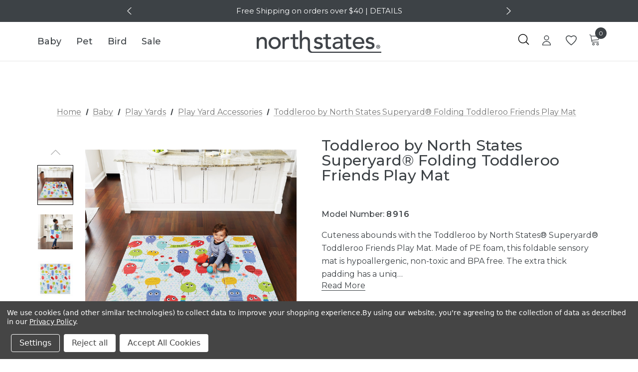

--- FILE ---
content_type: text/html; charset=UTF-8
request_url: https://northstatesind.com/toddleroo-by-north-states-superyard-folding-toddleroo-friends-play-mat/
body_size: 37491
content:


<!DOCTYPE html>
<html class="no-js" lang="en">
    <head>
        <title>Toddleroo by North States Superyard® Folding Toddleroo Friends Play Mat - North States</title>
        <link rel="dns-prefetch preconnect" href="https://cdn11.bigcommerce.com/s-jwr7lmet6p" crossorigin><link rel="dns-prefetch preconnect" href="https://fonts.googleapis.com/" crossorigin><link rel="dns-prefetch preconnect" href="https://fonts.gstatic.com/" crossorigin>
        <meta property="product:price:amount" content="69.99" /><meta property="product:price:currency" content="USD" /><meta property="og:url" content="https://northstatesind.com/toddleroo-by-north-states-superyard-folding-toddleroo-friends-play-mat/" /><meta property="og:site_name" content="North States" /><meta name="description" content="The Superyard Folding Toddleroo Friends Play Mat for babies from Toddleroo by North States is made from safe PE foam. Use on its own or under a Superyard."><link rel='canonical' href='https://northstatesind.com/toddleroo-by-north-states-superyard-folding-toddleroo-friends-play-mat/' /><meta name='platform' content='bigcommerce.stencil' /><meta property="og:type" content="product" />
<meta property="og:title" content="Toddleroo by North States Superyard® Folding Toddleroo Friends Play Mat" />
<meta property="og:description" content="The Superyard Folding Toddleroo Friends Play Mat for babies from Toddleroo by North States is made from safe PE foam. Use on its own or under a Superyard." />
<meta property="og:image" content="https://cdn11.bigcommerce.com/s-jwr7lmet6p/products/571/images/3625/8916_MAIN-X_01_051920-1__19627.1694402740.386.513.jpg?c=1" />
<meta property="og:availability" content="instock" />
<meta property="pinterest:richpins" content="enabled" />
        
         

        <link href="https://cdn11.bigcommerce.com/s-jwr7lmet6p/product_images/1/favicon-32x32.png" rel="shortcut icon">
        <meta name="viewport" content="width=device-width, initial-scale=1">

        <!-- Google Tag Manager -->
        <script>
            (function(w,d,s,l,i){
                w[l]=w[l]||[];w[l].push({'gtm.start': new Date().getTime(),event:'gtm.js'});
                var f=d.getElementsByTagName(s)[0], j=d.createElement(s),dl=l!='dataLayer'?'&l='+l:'';
                j.async=true;j.src='https://www.googletagmanager.com/gtm.js?id='+i+dl;f.parentNode.insertBefore(j,f);
            })(window,document,'script','dataLayer','GTM-NDGQHGMD');
        </script>
        <!-- End Google Tag Manager -->

        <script>
            document.documentElement.className = document.documentElement.className.replace('no-js', 'js');
        </script>

        <script>
    function browserSupportsAllFeatures() {
        return window.Promise
            && window.fetch
            && window.URL
            && window.URLSearchParams
            && window.WeakMap
            // object-fit support
            && ('objectFit' in document.documentElement.style);
    }

    function loadScript(src) {
        var js = document.createElement('script');
        js.src = src;
        js.onerror = function () {
            console.error('Failed to load polyfill script ' + src);
        };
        document.head.appendChild(js);
    }

    if (!browserSupportsAllFeatures()) {
        loadScript('https://cdn11.bigcommerce.com/s-jwr7lmet6p/stencil/1b8ab590-df71-013d-dc40-2a1a906a32f6/e/4a417a50-b309-013c-f22c-2ad3f354adf9/dist/theme-bundle.polyfills.js');
    }
</script>
        <script>window.consentManagerTranslations = `{"locale":"en","locales":{"consent_manager.data_collection_warning":"en","consent_manager.accept_all_cookies":"en","consent_manager.gdpr_settings":"en","consent_manager.data_collection_preferences":"en","consent_manager.manage_data_collection_preferences":"en","consent_manager.use_data_by_cookies":"en","consent_manager.data_categories_table":"en","consent_manager.allow":"en","consent_manager.accept":"en","consent_manager.deny":"en","consent_manager.dismiss":"en","consent_manager.reject_all":"en","consent_manager.category":"en","consent_manager.purpose":"en","consent_manager.functional_category":"en","consent_manager.functional_purpose":"en","consent_manager.analytics_category":"en","consent_manager.analytics_purpose":"en","consent_manager.targeting_category":"en","consent_manager.advertising_category":"en","consent_manager.advertising_purpose":"en","consent_manager.essential_category":"en","consent_manager.esential_purpose":"en","consent_manager.yes":"en","consent_manager.no":"en","consent_manager.not_available":"en","consent_manager.cancel":"en","consent_manager.save":"en","consent_manager.back_to_preferences":"en","consent_manager.close_without_changes":"en","consent_manager.unsaved_changes":"en","consent_manager.by_using":"en","consent_manager.agree_on_data_collection":"en","consent_manager.change_preferences":"en","consent_manager.cancel_dialog_title":"en","consent_manager.privacy_policy":"en","consent_manager.allow_category_tracking":"en","consent_manager.disallow_category_tracking":"en"},"translations":{"consent_manager.data_collection_warning":"We use cookies (and other similar technologies) to collect data to improve your shopping experience.","consent_manager.accept_all_cookies":"Accept All Cookies","consent_manager.gdpr_settings":"Settings","consent_manager.data_collection_preferences":"Website Data Collection Preferences","consent_manager.manage_data_collection_preferences":"Manage Website Data Collection Preferences","consent_manager.use_data_by_cookies":" uses data collected by cookies and JavaScript libraries to improve your shopping experience.","consent_manager.data_categories_table":"The table below outlines how we use this data by category. To opt out of a category of data collection, select 'No' and save your preferences.","consent_manager.allow":"Allow","consent_manager.accept":"Accept","consent_manager.deny":"Deny","consent_manager.dismiss":"Dismiss","consent_manager.reject_all":"Reject all","consent_manager.category":"Category","consent_manager.purpose":"Purpose","consent_manager.functional_category":"Functional","consent_manager.functional_purpose":"Enables enhanced functionality, such as videos and live chat. If you do not allow these, then some or all of these functions may not work properly.","consent_manager.analytics_category":"Analytics","consent_manager.analytics_purpose":"Provide statistical information on site usage, e.g., web analytics so we can improve this website over time.","consent_manager.targeting_category":"Targeting","consent_manager.advertising_category":"Advertising","consent_manager.advertising_purpose":"Used to create profiles or personalize content to enhance your shopping experience.","consent_manager.essential_category":"Essential","consent_manager.esential_purpose":"Essential for the site and any requested services to work, but do not perform any additional or secondary function.","consent_manager.yes":"Yes","consent_manager.no":"No","consent_manager.not_available":"N/A","consent_manager.cancel":"Cancel","consent_manager.save":"Save","consent_manager.back_to_preferences":"Back to Preferences","consent_manager.close_without_changes":"You have unsaved changes to your data collection preferences. Are you sure you want to close without saving?","consent_manager.unsaved_changes":"You have unsaved changes","consent_manager.by_using":"By using our website, you're agreeing to our","consent_manager.agree_on_data_collection":"By using our website, you're agreeing to the collection of data as described in our ","consent_manager.change_preferences":"You can change your preferences at any time","consent_manager.cancel_dialog_title":"Are you sure you want to cancel?","consent_manager.privacy_policy":"Privacy Policy","consent_manager.allow_category_tracking":"Allow [CATEGORY_NAME] tracking","consent_manager.disallow_category_tracking":"Disallow [CATEGORY_NAME] tracking"}}`;</script>
        
        <script>
            window.lazySizesConfig = window.lazySizesConfig || {};
            window.lazySizesConfig.loadMode = 1;
        </script>
        <script async src="https://cdn11.bigcommerce.com/s-jwr7lmet6p/stencil/1b8ab590-df71-013d-dc40-2a1a906a32f6/e/4a417a50-b309-013c-f22c-2ad3f354adf9/dist/theme-bundle.head_async.js"></script>

        <link href="https://fonts.googleapis.com/css?family=Montserrat:700,500,400,600,800,900&display=swap" rel="stylesheet">
        <link data-stencil-stylesheet href="https://cdn11.bigcommerce.com/s-jwr7lmet6p/stencil/1b8ab590-df71-013d-dc40-2a1a906a32f6/e/4a417a50-b309-013c-f22c-2ad3f354adf9/css/theme-41274250-d2da-013e-67d9-227b0696a291.css" rel="stylesheet">

        <!-- Start Tracking Code for analytics_facebook -->

<script data-bc-cookie-consent="4" type="text/plain">
!function(f,b,e,v,n,t,s){if(f.fbq)return;n=f.fbq=function(){n.callMethod?n.callMethod.apply(n,arguments):n.queue.push(arguments)};if(!f._fbq)f._fbq=n;n.push=n;n.loaded=!0;n.version='2.0';n.queue=[];t=b.createElement(e);t.async=!0;t.src=v;s=b.getElementsByTagName(e)[0];s.parentNode.insertBefore(t,s)}(window,document,'script','https://connect.facebook.net/en_US/fbevents.js');

fbq('set', 'autoConfig', 'false', '203919764065193');
fbq('dataProcessingOptions', []);
fbq('init', '203919764065193', {"external_id":"9a82c2b7-2186-4589-b8d9-806d22bcf980"});
fbq('set', 'agent', 'bigcommerce', '203919764065193');

function trackEvents() {
    var pathName = window.location.pathname;

    fbq('track', 'PageView', {}, "");

    // Search events start -- only fire if the shopper lands on the /search.php page
    if (pathName.indexOf('/search.php') === 0 && getUrlParameter('search_query')) {
        fbq('track', 'Search', {
            content_type: 'product_group',
            content_ids: [],
            search_string: getUrlParameter('search_query')
        });
    }
    // Search events end

    // Wishlist events start -- only fire if the shopper attempts to add an item to their wishlist
    if (pathName.indexOf('/wishlist.php') === 0 && getUrlParameter('added_product_id')) {
        fbq('track', 'AddToWishlist', {
            content_type: 'product_group',
            content_ids: []
        });
    }
    // Wishlist events end

    // Lead events start -- only fire if the shopper subscribes to newsletter
    if (pathName.indexOf('/subscribe.php') === 0 && getUrlParameter('result') === 'success') {
        fbq('track', 'Lead', {});
    }
    // Lead events end

    // Registration events start -- only fire if the shopper registers an account
    if (pathName.indexOf('/login.php') === 0 && getUrlParameter('action') === 'account_created') {
        fbq('track', 'CompleteRegistration', {}, "");
    }
    // Registration events end

    

    function getUrlParameter(name) {
        var cleanName = name.replace(/[\[]/, '\[').replace(/[\]]/, '\]');
        var regex = new RegExp('[\?&]' + cleanName + '=([^&#]*)');
        var results = regex.exec(window.location.search);
        return results === null ? '' : decodeURIComponent(results[1].replace(/\+/g, ' '));
    }
}

if (window.addEventListener) {
    window.addEventListener("load", trackEvents, false)
}
</script>
<noscript><img height="1" width="1" style="display:none" alt="null" src="https://www.facebook.com/tr?id=203919764065193&ev=PageView&noscript=1&a=plbigcommerce1.2&eid="/></noscript>

<!-- End Tracking Code for analytics_facebook -->

<!-- Start Tracking Code for analytics_googleanalytics4 -->

<script data-cfasync="false" src="https://cdn11.bigcommerce.com/shared/js/google_analytics4_bodl_subscribers-358423becf5d870b8b603a81de597c10f6bc7699.js" integrity="sha256-gtOfJ3Avc1pEE/hx6SKj/96cca7JvfqllWA9FTQJyfI=" crossorigin="anonymous"></script>
<script data-cfasync="false">
  (function () {
    window.dataLayer = window.dataLayer || [];

    function gtag(){
        dataLayer.push(arguments);
    }

    function initGA4(event) {
         function setupGtag() {
            function configureGtag() {
                gtag('js', new Date());
                gtag('set', 'developer_id.dMjk3Nj', true);
                gtag('config', 'G-L1X07W5PN3');
            }

            var script = document.createElement('script');

            script.src = 'https://www.googletagmanager.com/gtag/js?id=G-L1X07W5PN3';
            script.async = true;
            script.onload = configureGtag;

            document.head.appendChild(script);
        }

        setupGtag();

        if (typeof subscribeOnBodlEvents === 'function') {
            subscribeOnBodlEvents('G-L1X07W5PN3', true);
        }

        window.removeEventListener(event.type, initGA4);
    }

    gtag('consent', 'default', {"ad_storage":"denied","ad_user_data":"denied","ad_personalization":"denied","analytics_storage":"denied","functionality_storage":"denied"})
            

    var eventName = document.readyState === 'complete' ? 'consentScriptsLoaded' : 'DOMContentLoaded';
    window.addEventListener(eventName, initGA4, false);
  })()
</script>

<!-- End Tracking Code for analytics_googleanalytics4 -->


<script src="https://www.google.com/recaptcha/api.js" async defer></script>
<script>window.consentManagerStoreConfig = function () { return {"storeName":"North States","privacyPolicyUrl":"https:\/\/northstatesind.com\/privacy-policy\/","writeKey":null,"improvedConsentManagerEnabled":true,"AlwaysIncludeScriptsWithConsentTag":true}; };</script>
<script type="text/javascript" src="https://cdn11.bigcommerce.com/shared/js/bodl-consent-32a446f5a681a22e8af09a4ab8f4e4b6deda6487.js" integrity="sha256-uitfaufFdsW9ELiQEkeOgsYedtr3BuhVvA4WaPhIZZY=" crossorigin="anonymous" defer></script>
<script type="text/javascript" src="https://cdn11.bigcommerce.com/shared/js/storefront/consent-manager-config-3013a89bb0485f417056882e3b5cf19e6588b7ba.js" defer></script>
<script type="text/javascript" src="https://cdn11.bigcommerce.com/shared/js/storefront/consent-manager-08633fe15aba542118c03f6d45457262fa9fac88.js" defer></script>
<script type="text/javascript">
var BCData = {"product_attributes":{"sku":"8916","upc":null,"mpn":null,"gtin":"00026107089168","weight":null,"base":true,"image":null,"price":{"without_tax":{"formatted":"$69.99","value":69.99,"currency":"USD"},"tax_label":"Tax"},"out_of_stock_behavior":"label_option","out_of_stock_message":"Out of stock","available_modifier_values":[],"in_stock_attributes":[],"stock":null,"instock":true,"stock_message":null,"purchasable":true,"purchasing_message":null,"call_for_price_message":null}};
</script>
<script src='https://www.powr.io/powr.js?external-type=bigcommerce' async></script><script src='https://www.powr.io/powr.js?external-type=bigcommerce' async></script><script async src="https://www.googletagmanager.com/gtag/js?id=AW-827421494"></script>
<script>
  window.dataLayer = window.dataLayer || [];
  function gtag(){dataLayer.push(arguments);}
  gtag('js', new Date());
  gtag('config','AW-827421494', {'allow_enhanced_conversions':true});
</script>
 <script data-cfasync="false" src="https://microapps.bigcommerce.com/bodl-events/1.9.4/index.js" integrity="sha256-Y0tDj1qsyiKBRibKllwV0ZJ1aFlGYaHHGl/oUFoXJ7Y=" nonce="" crossorigin="anonymous"></script>
 <script data-cfasync="false" nonce="">

 (function() {
    function decodeBase64(base64) {
       const text = atob(base64);
       const length = text.length;
       const bytes = new Uint8Array(length);
       for (let i = 0; i < length; i++) {
          bytes[i] = text.charCodeAt(i);
       }
       const decoder = new TextDecoder();
       return decoder.decode(bytes);
    }
    window.bodl = JSON.parse(decodeBase64("[base64]"));
 })()

 </script>

<script nonce="">
(function () {
    var xmlHttp = new XMLHttpRequest();

    xmlHttp.open('POST', 'https://bes.gcp.data.bigcommerce.com/nobot');
    xmlHttp.setRequestHeader('Content-Type', 'application/json');
    xmlHttp.send('{"store_id":"1002926752","timezone_offset":"-5.0","timestamp":"2026-01-25T09:28:38.87905700Z","visit_id":"8a3700ed-2840-42c2-b1f9-3e05bc839885","channel_id":1}');
})();
</script>


    </head>
    <body class=" home-layout-3" data-page-type="product">
        <svg data-src="https://cdn11.bigcommerce.com/s-jwr7lmet6p/stencil/1b8ab590-df71-013d-dc40-2a1a906a32f6/e/4a417a50-b309-013c-f22c-2ad3f354adf9/img/icon-sprite.svg" class="icons-svg-sprite"></svg>
        <svg data-src="https://cdn11.bigcommerce.com/s-jwr7lmet6p/stencil/1b8ab590-df71-013d-dc40-2a1a906a32f6/e/4a417a50-b309-013c-f22c-2ad3f354adf9/img/icon-generated-sprite.svg" class="icons-svg-sprite"></svg>
        
        <a href="#main-content" class="skip-to-main-link">Skip to main content</a>
	<div id="header_topBarPromotion">
		<div class="container">
			<div class="topBarPromotion-carousel" 
				data-slick='{
			        "dots": false,
		            "arrows": false,
		            "infinite": true,
		            "mobileFirst": true,
		            "vertical": true,
		            "autoplay": true,
		            "slidesToShow": 1,
		            "slidesToScroll": 1,
		            "responsive": [
			            {
			                "breakpoint": 768,
			                "settings": {
			                	"arrows": true
			                }
			            }
			        ]
		    	}'
			>
					<div class="topBarPromotion-item">
						<a href="/sale/">SALE Up to 20% Off | SHOP NOW</a>
					</div>
					<div class="topBarPromotion-item">
						<a href="/promotions/">Free Shipping on orders over $40 | DETAILS</a>
					</div>
			</div>
		</div>
	</div>

<header class="header header-logo--center" role="banner">
          <div class="header-top">
	<div class="container-full">
		<div class="header-tabs">
			<ul class="header-tabs--list" data-menu-tab>
			</ul>
		</div>
	</div>
</div>
    <div class="header-center header__desktop">
            <div class="header__desktop--left">
                <div class="navPages-container" id="menu" data-menu>
                    <nav class="navPages">
    <ul class="navPages-list navPages-list-depth-max">
            <li class="navPages-item has-dropdown">
                        <a class="navPages-action navPages-action-depth-max has-subMenu is-root activePage"
       href="https://northstatesind.com/baby/"
       aria-label="Baby"
    >
        <span>Baby</span>
        <i class="icon navPages-action-moreIcon" aria-hidden="true">
            <svg><use xlink:href="#icon-chevron-down" /></svg>
        </i>
    </a>
    <div class="navPage-subMenu navPage-subMenu-horizontal" id="navPages-24" aria-hidden="true" tabindex="-1">
    <ul class="navPage-subMenu-list">
        <li class="navPage-subMenu-item-parent">
            <a class="navPage-subMenu-action navPages-action navPages-action-depth-max" href="https://northstatesind.com/baby/"><span>All Baby</span></a>
        </li>
            <li class="navPage-subMenu-item-child">
                    <a class="navPage-subMenu-action navPages-action navPages-action-depth-max has-subMenu" href="https://northstatesind.com/baby/baby-gates/" data-navId="navPages-29">
                        <span>Baby Gates</span><i class="icon navPages-action-moreIcon" aria-hidden="true"><svg><use xlink:href="#icon-chevron-down" /></svg></i>
                    </a>
                    <div class="navPage-subMenu navPage-subMenu-horizontal" id="navPages-29" aria-hidden="true" tabindex="-1">
    <ul class="navPage-subMenu-list">
        <li class="navPage-subMenu-item-parent">
            <a class="navPage-subMenu-action navPages-action navPages-action-depth-max" href="https://northstatesind.com/baby/baby-gates/"><span>All Baby Gates</span></a>
        </li>
            <li class="navPage-subMenu-item-child">
                    <a class="navPage-subMenu-action navPages-action" href="https://northstatesind.com/baby/baby-gates/between-rooms-hallways/"><span>Between Rooms/Hallways</span></a>
            </li>
            <li class="navPage-subMenu-item-child">
                    <a class="navPage-subMenu-action navPages-action" href="https://northstatesind.com/baby/baby-gates/extra-wide-openings-barriers/"><span>Extra-wide Openings/Barriers</span></a>
            </li>
            <li class="navPage-subMenu-item-child">
                    <a class="navPage-subMenu-action navPages-action" href="https://northstatesind.com/baby/baby-gates/top-of-stairs/"><span>Top of Stairs</span></a>
            </li>
            <li class="navPage-subMenu-item-child">
                    <a class="navPage-subMenu-action navPages-action" href="https://northstatesind.com/baby/baby-gates/supergate/"><span>Supergate</span></a>
            </li>
            <li class="navPage-subMenu-item-child">
                    <a class="navPage-subMenu-action navPages-action" href="https://northstatesind.com/baby/baby-gates/sustainably-made/"><span>Sustainably Made</span></a>
            </li>
            <li class="navPage-subMenu-item-child">
                    <a class="navPage-subMenu-action navPages-action" href="https://northstatesind.com/baby/baby-gates/baby-gate-extensions/"><span>Baby Gate Extensions</span></a>
            </li>
            <li class="navPage-subMenu-item-child">
                    <a class="navPage-subMenu-action navPages-action" href="https://northstatesind.com/baby/baby-gates/baby-gate-accessories/"><span>Baby Gate Accessories</span></a>
            </li>
            <li class="navPage-subMenu-item-child">
                    <a class="navPage-subMenu-action navPages-action" href="https://northstatesind.com/baby/baby-gates/baby-gate-replacement-parts/"><span>Baby Gate Replacement Parts</span></a>
            </li>
    </ul>
</div>
            </li>
            <li class="navPage-subMenu-item-child">
                    <a class="navPage-subMenu-action navPages-action navPages-action-depth-max has-subMenu" href="https://northstatesind.com/baby/play-yards/" data-navId="navPages-33">
                        <span>Play Yards</span><i class="icon navPages-action-moreIcon" aria-hidden="true"><svg><use xlink:href="#icon-chevron-down" /></svg></i>
                    </a>
                    <div class="navPage-subMenu navPage-subMenu-horizontal" id="navPages-33" aria-hidden="true" tabindex="-1">
    <ul class="navPage-subMenu-list">
        <li class="navPage-subMenu-item-parent">
            <a class="navPage-subMenu-action navPages-action navPages-action-depth-max" href="https://northstatesind.com/baby/play-yards/"><span>All Play Yards</span></a>
        </li>
            <li class="navPage-subMenu-item-child">
                    <a class="navPage-subMenu-action navPages-action" href="https://northstatesind.com/baby/play-yards/freestanding/"><span>Freestanding</span></a>
            </li>
            <li class="navPage-subMenu-item-child">
                    <a class="navPage-subMenu-action navPages-action" href="https://northstatesind.com/baby/play-yards/superyard/"><span>Superyard</span></a>
            </li>
            <li class="navPage-subMenu-item-child">
                    <a class="navPage-subMenu-action navPages-action" href="https://northstatesind.com/superyard-nook/"><span>Superyard Nook</span></a>
            </li>
            <li class="navPage-subMenu-item-child">
                    <a class="navPage-subMenu-action navPages-action" href="https://northstatesind.com/baby/play-yards/play-yard-extensions/"><span>Play Yard Extensions</span></a>
            </li>
            <li class="navPage-subMenu-item-child">
                    <a class="navPage-subMenu-action navPages-action" href="https://northstatesind.com/baby/play-yards/play-yard-accessories/"><span>Play Yard Accessories</span></a>
            </li>
            <li class="navPage-subMenu-item-child">
                    <a class="navPage-subMenu-action navPages-action" href="https://northstatesind.com/baby/play-yards/play-yard-replacement-parts/"><span>Play Yard Replacement Parts</span></a>
            </li>
    </ul>
</div>
            </li>
            <li class="navPage-subMenu-item-child">
                    <a class="navPage-subMenu-action navPages-action" href="https://northstatesind.com/baby/play-mats/"><span>Play Mats</span></a>
            </li>
            <li class="navPage-subMenu-item-child">
                    <a class="navPage-subMenu-action navPages-action" href="https://northstatesind.com/baby/childproofing/"><span>Childproofing</span></a>
            </li>
            <li class="navPage-subMenu-item-child">
                    <a class="navPage-subMenu-action navPages-action" href="https://northstatesind.com/baby/on-the-go-travel/"><span>On the Go - Travel</span></a>
            </li>
            <li class="navPage-subMenu-item-child">
                    <a class="navPage-subMenu-action navPages-action" href="https://northstatesind.com/baby/baby-replacement-parts/"><span>Baby Replacement Parts</span></a>
            </li>
            <li class="navPage-subMenu-item-child">
                    <a class="navPage-subMenu-action navPages-action" href="https://northstatesind.com/baby/baby-resources/"><span>Baby Resources</span></a>
            </li>
    </ul>
</div>
            </li>
            <li class="navPages-item has-dropdown">
                        <a class="navPages-action navPages-action-depth-max has-subMenu is-root"
       href="https://northstatesind.com/pet/"
       aria-label="Pet"
    >
        <span>Pet</span>
        <i class="icon navPages-action-moreIcon" aria-hidden="true">
            <svg><use xlink:href="#icon-chevron-down" /></svg>
        </i>
    </a>
    <div class="navPage-subMenu navPage-subMenu-horizontal" id="navPages-27" aria-hidden="true" tabindex="-1">
    <ul class="navPage-subMenu-list">
        <li class="navPage-subMenu-item-parent">
            <a class="navPage-subMenu-action navPages-action navPages-action-depth-max" href="https://northstatesind.com/pet/"><span>All Pet</span></a>
        </li>
            <li class="navPage-subMenu-item-child">
                    <a class="navPage-subMenu-action navPages-action navPages-action-depth-max has-subMenu" href="https://northstatesind.com/pet/pet-gates/" data-navId="navPages-43">
                        <span>Pet Gates</span><i class="icon navPages-action-moreIcon" aria-hidden="true"><svg><use xlink:href="#icon-chevron-down" /></svg></i>
                    </a>
                    <div class="navPage-subMenu navPage-subMenu-horizontal" id="navPages-43" aria-hidden="true" tabindex="-1">
    <ul class="navPage-subMenu-list">
        <li class="navPage-subMenu-item-parent">
            <a class="navPage-subMenu-action navPages-action navPages-action-depth-max" href="https://northstatesind.com/pet/pet-gates/"><span>All Pet Gates</span></a>
        </li>
            <li class="navPage-subMenu-item-child">
                    <a class="navPage-subMenu-action navPages-action" href="https://northstatesind.com/pet/pet-gates/between-rooms-hallways/"><span>Between Rooms/Hallways</span></a>
            </li>
            <li class="navPage-subMenu-item-child">
                    <a class="navPage-subMenu-action navPages-action" href="https://northstatesind.com/pet/pet-gates/extra-wide-openings-barrier/"><span>Extra-Wide Openings/Barrier</span></a>
            </li>
            <li class="navPage-subMenu-item-child">
                    <a class="navPage-subMenu-action navPages-action" href="https://northstatesind.com/pet/pet-gates/top-of-stairs/"><span>Top of Stairs</span></a>
            </li>
            <li class="navPage-subMenu-item-child">
                    <a class="navPage-subMenu-action navPages-action" href="https://northstatesind.com/pet/pet-gates/freestanding/"><span>Freestanding</span></a>
            </li>
            <li class="navPage-subMenu-item-child">
                    <a class="navPage-subMenu-action navPages-action" href="https://northstatesind.com/pet/pet-gates/easypass/"><span>EasyPass</span></a>
            </li>
            <li class="navPage-subMenu-item-child">
                    <a class="navPage-subMenu-action navPages-action" href="https://northstatesind.com/pet/pet-gates/pet-gate-extensions/"><span>Pet Gate Extensions</span></a>
            </li>
            <li class="navPage-subMenu-item-child">
                    <a class="navPage-subMenu-action navPages-action" href="https://northstatesind.com/pet/pet-gates/pet-gate-accessories/"><span>Pet Gate Accessories</span></a>
            </li>
            <li class="navPage-subMenu-item-child">
                    <a class="navPage-subMenu-action navPages-action" href="https://northstatesind.com/pet/pet-gates/pet-gate-replacement-parts/"><span>Pet Gate Replacement Parts</span></a>
            </li>
    </ul>
</div>
            </li>
            <li class="navPage-subMenu-item-child">
                    <a class="navPage-subMenu-action navPages-action navPages-action-depth-max has-subMenu" href="https://northstatesind.com/pet/pet-yards/" data-navId="navPages-45">
                        <span>Pet Yards</span><i class="icon navPages-action-moreIcon" aria-hidden="true"><svg><use xlink:href="#icon-chevron-down" /></svg></i>
                    </a>
                    <div class="navPage-subMenu navPage-subMenu-horizontal" id="navPages-45" aria-hidden="true" tabindex="-1">
    <ul class="navPage-subMenu-list">
        <li class="navPage-subMenu-item-parent">
            <a class="navPage-subMenu-action navPages-action navPages-action-depth-max" href="https://northstatesind.com/pet/pet-yards/"><span>All Pet Yards</span></a>
        </li>
            <li class="navPage-subMenu-item-child">
                    <a class="navPage-subMenu-action navPages-action" href="https://northstatesind.com/pet/pet-yards/freestanding/"><span>Freestanding</span></a>
            </li>
            <li class="navPage-subMenu-item-child">
                    <a class="navPage-subMenu-action navPages-action" href="https://northstatesind.com/pet/pet-yards/petyard-protect/"><span>Petyard Protect</span></a>
            </li>
            <li class="navPage-subMenu-item-child">
                    <a class="navPage-subMenu-action navPages-action" href="https://northstatesind.com/pet/pet-yards/pet-yard-extensions/"><span>Pet Yard Extensions</span></a>
            </li>
            <li class="navPage-subMenu-item-child">
                    <a class="navPage-subMenu-action navPages-action" href="https://northstatesind.com/pet/pet-yards/pet-yard-accessories/"><span>Pet Yard Accessories</span></a>
            </li>
            <li class="navPage-subMenu-item-child">
                    <a class="navPage-subMenu-action navPages-action" href="https://northstatesind.com/pet/pet-yards/pet-yard-replacement-parts/"><span>Pet Yard Replacement Parts</span></a>
            </li>
    </ul>
</div>
            </li>
            <li class="navPage-subMenu-item-child">
                    <a class="navPage-subMenu-action navPages-action" href="https://northstatesind.com/pet/pet-mats/"><span>Pet Mats</span></a>
            </li>
            <li class="navPage-subMenu-item-child">
                    <a class="navPage-subMenu-action navPages-action" href="https://northstatesind.com/pet/pet-proofing/"><span>Pet Proofing</span></a>
            </li>
            <li class="navPage-subMenu-item-child">
                    <a class="navPage-subMenu-action navPages-action" href="https://northstatesind.com/pet/other-pet-products/"><span>Other Pet Products</span></a>
            </li>
            <li class="navPage-subMenu-item-child">
                    <a class="navPage-subMenu-action navPages-action" href="https://northstatesind.com/pet/pet-replacement-parts/"><span>Pet Replacement Parts</span></a>
            </li>
            <li class="navPage-subMenu-item-child">
                    <a class="navPage-subMenu-action navPages-action" href="https://northstatesind.com/pet/pet-resources/"><span>Pet Resources</span></a>
            </li>
    </ul>
</div>
            </li>
            <li class="navPages-item has-dropdown">
                        <a class="navPages-action navPages-action-depth-max has-subMenu is-root"
       href="https://northstatesind.com/bird/"
       aria-label="Bird"
    >
        <span>Bird</span>
        <i class="icon navPages-action-moreIcon" aria-hidden="true">
            <svg><use xlink:href="#icon-chevron-down" /></svg>
        </i>
    </a>
    <div class="navPage-subMenu navPage-subMenu-horizontal" id="navPages-25" aria-hidden="true" tabindex="-1">
    <ul class="navPage-subMenu-list">
        <li class="navPage-subMenu-item-parent">
            <a class="navPage-subMenu-action navPages-action navPages-action-depth-max" href="https://northstatesind.com/bird/"><span>All Bird</span></a>
        </li>
            <li class="navPage-subMenu-item-child">
                    <a class="navPage-subMenu-action navPages-action navPages-action-depth-max has-subMenu" href="https://northstatesind.com/bird/feeders/" data-navId="navPages-35">
                        <span>Feeders</span><i class="icon navPages-action-moreIcon" aria-hidden="true"><svg><use xlink:href="#icon-chevron-down" /></svg></i>
                    </a>
                    <div class="navPage-subMenu navPage-subMenu-horizontal" id="navPages-35" aria-hidden="true" tabindex="-1">
    <ul class="navPage-subMenu-list">
        <li class="navPage-subMenu-item-parent">
            <a class="navPage-subMenu-action navPages-action navPages-action-depth-max" href="https://northstatesind.com/bird/feeders/"><span>All Feeders</span></a>
        </li>
            <li class="navPage-subMenu-item-child">
                    <a class="navPage-subMenu-action navPages-action" href="https://northstatesind.com/bird/village-collection/"><span>Village Collection</span></a>
            </li>
            <li class="navPage-subMenu-item-child">
                    <a class="navPage-subMenu-action navPages-action" href="https://northstatesind.com/bird/feeders/village-collection/fiesta-collection/"><span>Fiesta Collection</span></a>
            </li>
            <li class="navPage-subMenu-item-child">
                    <a class="navPage-subMenu-action navPages-action" href="https://northstatesind.com/bird/natures-yard-collection/"><span>Nature&#x27;s Yard Collection</span></a>
            </li>
    </ul>
</div>
            </li>
            <li class="navPage-subMenu-item-child">
                    <a class="navPage-subMenu-action navPages-action" href="https://northstatesind.com/bird/houses/"><span>Houses</span></a>
            </li>
            <li class="navPage-subMenu-item-child">
                    <a class="navPage-subMenu-action navPages-action" href="https://northstatesind.com/bird/bird-accessories/"><span>Bird Accessories</span></a>
            </li>
            <li class="navPage-subMenu-item-child">
                    <a class="navPage-subMenu-action navPages-action" href="https://northstatesind.com/replacement-parts/bird-replacement-parts/"><span>Bird Replacement Parts</span></a>
            </li>
            <li class="navPage-subMenu-item-child">
                    <a class="navPage-subMenu-action navPages-action" href="https://northstatesind.com/bird/bird-resources/"><span>Bird Resources</span></a>
            </li>
    </ul>
</div>
            </li>
            <li class="navPages-item has-dropdown">
                        <a class="navPages-action navPages-action-depth-max has-subMenu is-root"
       href="https://northstatesind.com/sale/"
       aria-label="Sale"
    >
        <span>Sale</span>
        <i class="icon navPages-action-moreIcon" aria-hidden="true">
            <svg><use xlink:href="#icon-chevron-down" /></svg>
        </i>
    </a>
    <div class="navPage-subMenu navPage-subMenu-horizontal" id="navPages-28" aria-hidden="true" tabindex="-1">
    <ul class="navPage-subMenu-list">
        <li class="navPage-subMenu-item-parent">
            <a class="navPage-subMenu-action navPages-action navPages-action-depth-max" href="https://northstatesind.com/sale/"><span>All Sale</span></a>
        </li>
            <li class="navPage-subMenu-item-child">
                    <a class="navPage-subMenu-action navPages-action" href="https://northstatesind.com/sale/baby-sale/"><span>Baby Sale</span></a>
            </li>
            <li class="navPage-subMenu-item-child">
                    <a class="navPage-subMenu-action navPages-action" href="https://northstatesind.com/sale/pet-sale/"><span>Pet Sale</span></a>
            </li>
            <li class="navPage-subMenu-item-child">
                    <a class="navPage-subMenu-action navPages-action" href="https://northstatesind.com/sale/bird-sale/"><span>Bird Sale</span></a>
            </li>
    </ul>
</div>
            </li>
    </ul>
    <ul class="navPages-list navPages-list--user">
        <li class="navPages-item">
            <a class="navPages-action" href="/wishlist.php">
                <svg class="icon"><use xlink:href="#icon-wishlist"/></svg>
                <span class="text">Wish Lists</span>
            </a>
        </li>
        <li class="navPages-item">
            <a class="navPages-action" href="/contact-us/">
                <svg class="icon icon-location"><use xlink:href="#icon-location"/></svg>
                <span class="text">Store Locator</span>
            </a>
        </li>
        <li class="navPages-item">
            <a class="navPages-action" href="tel:(800) 848-8421">
                <svg class="icon icon-telephone"><use xlink:href="#icon-phone"/></svg>
                <span class="text">Contact us: (800) 848-8421</span>
            </a>
        </li>
        <li class="navPages-item">
                <ul class="socialLinks socialLinks--alt">
            <li class="socialLinks-item">
                <a class="icon icon--facebook" href="https://www.facebook.com/northstatesbaby" target="_blank" rel="noopener" aria-label="Open facebook in a new tab">
                    <svg aria-hidden="true"><use xlink:href="#icon-facebook" /></svg>
                </a>
            </li>
            <li class="socialLinks-item">
                <a class="icon icon--instagram" href="https://www.instagram.com/northstatesbaby/" target="_blank" rel="noopener" aria-label="Open instagram in a new tab">
                    <svg aria-hidden="true"><use xlink:href="#icon-instagram" /></svg>
                </a>
            </li>
            <li class="socialLinks-item">
                <a class="icon icon--youtube" href="https://www.youtube.com/@NorthStates" target="_blank" rel="noopener" aria-label="Open youtube in a new tab">
                    <svg aria-hidden="true"><use xlink:href="#icon-youtube" /></svg>
                </a>
            </li>
            <li class="socialLinks-item">
                <a class="icon icon--linkedin" href="https://www.linkedin.com/company/north-states-industries/" target="_blank" rel="noopener" aria-label="Open linkedin in a new tab">
                    <svg aria-hidden="true"><use xlink:href="#icon-linkedin" /></svg>
                </a>
            </li>
    </ul>
        </li>
    </ul>
</nav>
                </div>
            </div>
        <div class="header__desktop--center">
                <div class="header-logo">
                    <a href="https://northstatesind.com/" class="header-logo__link">
            <div class="header-logo-image-container">
                <img class="header-logo-image" src="https://cdn11.bigcommerce.com/s-jwr7lmet6p/images/stencil/250x90/ns-logo-500_white-background_1695243607__16587.original.png" alt="North States" title="North States">
            </div>
</a>
                </div>
        </div>
        <div class="header__desktop--right">
            <nav class="navUser">
      
    <ul class="navUser-section navUser-section--alt">
        <li class="navUser-item navUser-itemBlock--compare">
            <a class="navUser-action navUser-item--compare"
               href="/compare"
               data-compare-nav
               aria-label="Compare"
            >
                <span class="navUser-compare--title">Compare</span>
                <span class="countPill countPill--positive countPill--alt"></span>
            </a>
        </li>
        <li class="navUser-item">
            <button class="navUser-action navUser-action--quickSearch quick-search-expand"
               type="button"
               id="quick-search-expand"
               data-search="quickSearch"
               aria-controls="quickSearch"
               aria-label="Search"
            >   
                    <svg aria-hidden="true"><use xlink:href="#icon-search3"></use></svg>
                                <span>Search</span>
            </button>
        </li>
            <li class="navUser-item navUser-item--account">
                    <div class="navUser-item__item">
                        <a class="navUser-action navUserAction-login"
                           href="/login.php"
                           aria-label="Login"
                        >
                            <div class="navUser-icon">
                                <svg aria-hidden="true"><use xlink:href="#icon-user-2"></use></svg>
                            </div>
                        </a>
                    </div>
            </li>
                <li class="navUser-item navUser-item--wishlist">
                    <div class="navUser-item__item">
                        <a class="navUser-action" 
                           href="/wishlist.php"
                           aria-label="Wish Lists"
                        >
                            <div class="navUser-icon">
                                <svg class="icon" role="img" aria-label="Wish Lists">
                                    <title>Wish Lists</title>
                                    <desc>Wish Lists</desc>
                                    <use xlink:href="#icon-wishlist-2"></use>
                                </svg>
                            </div>
                        </a>
                    </div>
                </li>
        <li class="navUser-item navUser-item--cart">
            <a class="navUser-action navUser-actionCart"
               data-cart-preview
               data-options="align:right"
               href="/cart.php"
               aria-label="Cart with 0 items"
            > 
                <svg aria-hidden="true"><use xlink:href="#icon-cart"></use></svg>
                <span class="navUser-item-cartLabel">Cart</span>
                <span class="countPill cart-quantity"></span>
            </a>
        </li>
    </ul>
</nav>
        </div>
    </div>

    <div class="header__mobile">
        <div class="haloHeaderMobile">
	<div class="haloHeaderMobile__item haloHeaderMobile__item--left">
		<a href="#" class="mobileMenu-toggle" data-mobile-menu-toggle="menu">
	        <span class="mobileMenu-toggleIcon">Toggle menu</span>
	    </a>
	    <button class="navUser-action navUser-action--quickSearch quick-search-expand"
           type="button"
           id="quick-search-expand-mobile"
           data-search="quickSearch"
           aria-controls="quickSearch"
           aria-label="Search"
        >   
            <svg aria-hidden="true"><use xlink:href="#icon-search"></use></svg>
            <span>Search</span>
        </button>
	</div>
	<div class="haloHeaderMobile__item haloHeaderMobile__item--center">
            <div class="header-logo header-logo--">
                <a href="https://northstatesind.com/" class="header-logo__link">
            <div class="header-logo-image-container">
                <img class="header-logo-image" src="https://cdn11.bigcommerce.com/s-jwr7lmet6p/images/stencil/250x90/ns-logo-500_white-background_1695243607__16587.original.png" alt="North States" title="North States">
            </div>
</a>
            </div>
	</div>
	<div class="haloHeaderMobile__item haloHeaderMobile__item--right">
            <a class="navUser-action navUserAction-login"
               href="/login.php"
               aria-label="Login"
            >
                <svg aria-hidden="true"><use xlink:href="#icon-user"></use></svg>
            </a>
		<a class="navUser-action navUser-actionCart"
           data-cart-preview
           data-options="align:right"
           href="/cart.php"
           aria-label="Cart with 0 items"
        > 
                <svg aria-hidden="true"><use xlink:href="#icon-cart"></use></svg>
            <span class="countPill cart-quantity"></span>
        </a>
	</div>
</div>
    </div>
    
    <div class="dropdown dropdown--quickSearch" id="quickSearch" aria-hidden="true" data-prevent-quick-search-close>
        <div class="quickSearch-form">
  <div class="container">
    <button class="modal-close"
        type="button"
        title="Close"
        aria-label="Close"
        data-drop-down-close
>
    <span class="aria-description--hidden">Close</span>
    <svg class="icon" aria-hidden="true"><use xlink:href="#icon-close"></svg>
</button>
    
    <form class="form" onsubmit="return false" data-url="/search.php" data-quick-search-form>
        <fieldset class="form-fieldset">
            <div class="form-field">
                <label class="is-srOnly" for="nav-quick-search">Search</label>
                <input class="form-input"
                       data-search-quick
                       name="nav-quick-search"
                       id="nav-quick-search"
                       data-error-message="Search field cannot be empty."
                       placeholder="Search Products"
                       autocomplete="off"
                >
                <button class="quickSearch-btn" type="submit" aria-label="Submit Quick Search">
                  <span class="button button--tertiary">Search</span>
                  <svg aria-hidden="true"><use xlink:href="#icon-search"></use></svg>
                </button>
            </div>
        </fieldset>
    </form>
  </div>
</div>
<div class="container">
    <section class="quickSearchResults" data-bind="html: results"></section>

    <p role="status"
       aria-live="polite"
       class="aria-description--hidden"
       data-search-aria-message-predefined-text="product results for"
    ></p>

      <div class="quickSearch-recommended">
          <div class="qsRecommended-products">
            <h3 class="topSearches-title">Popular Products</h3>
            <section class="productCarousel">
              <div data-product-slide class="productCarousel-slide productCarousel-sample">
	<article class="card card-sample">
	    <figure class="card-figure">
	        <a href="javascript:void(0)"
	           class="card-figure__link"
	           aria-label="Sample Card">
	            <div class="card-img-container animated-loading"></div>
	        </a>
	    </figure>
	    <div class="card-body">

	        <h3 class="card-title animated-loading">
	            <a aria-label="Sample Card Title" href="#"><span>Sample Card</span></a>
	        </h3>
	        
	            <p class="card-text animated-loading" data-test-info-type="productRating">
	                <span class="rating--small">
	                    <span class="product-ratings" role="img"
      aria-label="nav-quick-search rating is undefined of 5"
>
            <span class="icon icon--ratingEmpty">
                    <svg>
                        <use xlink:href="#icon-star-2" />
                    </svg>
            </span>
            <span class="icon icon--ratingEmpty">
                    <svg>
                        <use xlink:href="#icon-star-2" />
                    </svg>
            </span>
            <span class="icon icon--ratingEmpty">
                    <svg>
                        <use xlink:href="#icon-star-2" />
                    </svg>
            </span>
            <span class="icon icon--ratingEmpty">
                    <svg>
                        <use xlink:href="#icon-star-2" />
                    </svg>
            </span>
            <span class="icon icon--ratingEmpty">
                    <svg>
                        <use xlink:href="#icon-star-2" />
                    </svg>
            </span>
</span>
	                </span>
	            </p>

	        <div class="card-text animated-loading" data-test-info-type="price">
	            <div class="price-section">
			        <span class="price">$000.00</span>
			    </div>
	        </div>

	    </div>
	</article>
</div>
              <div data-product-slide class="productCarousel-slide productCarousel-sample">
	<article class="card card-sample">
	    <figure class="card-figure">
	        <a href="javascript:void(0)"
	           class="card-figure__link"
	           aria-label="Sample Card">
	            <div class="card-img-container animated-loading"></div>
	        </a>
	    </figure>
	    <div class="card-body">

	        <h3 class="card-title animated-loading">
	            <a aria-label="Sample Card Title" href="#"><span>Sample Card</span></a>
	        </h3>
	        
	            <p class="card-text animated-loading" data-test-info-type="productRating">
	                <span class="rating--small">
	                    <span class="product-ratings" role="img"
      aria-label="nav-quick-search rating is undefined of 5"
>
            <span class="icon icon--ratingEmpty">
                    <svg>
                        <use xlink:href="#icon-star-2" />
                    </svg>
            </span>
            <span class="icon icon--ratingEmpty">
                    <svg>
                        <use xlink:href="#icon-star-2" />
                    </svg>
            </span>
            <span class="icon icon--ratingEmpty">
                    <svg>
                        <use xlink:href="#icon-star-2" />
                    </svg>
            </span>
            <span class="icon icon--ratingEmpty">
                    <svg>
                        <use xlink:href="#icon-star-2" />
                    </svg>
            </span>
            <span class="icon icon--ratingEmpty">
                    <svg>
                        <use xlink:href="#icon-star-2" />
                    </svg>
            </span>
</span>
	                </span>
	            </p>

	        <div class="card-text animated-loading" data-test-info-type="price">
	            <div class="price-section">
			        <span class="price">$000.00</span>
			    </div>
	        </div>

	    </div>
	</article>
</div>
              <div data-product-slide class="productCarousel-slide productCarousel-sample">
	<article class="card card-sample">
	    <figure class="card-figure">
	        <a href="javascript:void(0)"
	           class="card-figure__link"
	           aria-label="Sample Card">
	            <div class="card-img-container animated-loading"></div>
	        </a>
	    </figure>
	    <div class="card-body">

	        <h3 class="card-title animated-loading">
	            <a aria-label="Sample Card Title" href="#"><span>Sample Card</span></a>
	        </h3>
	        
	            <p class="card-text animated-loading" data-test-info-type="productRating">
	                <span class="rating--small">
	                    <span class="product-ratings" role="img"
      aria-label="nav-quick-search rating is undefined of 5"
>
            <span class="icon icon--ratingEmpty">
                    <svg>
                        <use xlink:href="#icon-star-2" />
                    </svg>
            </span>
            <span class="icon icon--ratingEmpty">
                    <svg>
                        <use xlink:href="#icon-star-2" />
                    </svg>
            </span>
            <span class="icon icon--ratingEmpty">
                    <svg>
                        <use xlink:href="#icon-star-2" />
                    </svg>
            </span>
            <span class="icon icon--ratingEmpty">
                    <svg>
                        <use xlink:href="#icon-star-2" />
                    </svg>
            </span>
            <span class="icon icon--ratingEmpty">
                    <svg>
                        <use xlink:href="#icon-star-2" />
                    </svg>
            </span>
</span>
	                </span>
	            </p>

	        <div class="card-text animated-loading" data-test-info-type="price">
	            <div class="price-section">
			        <span class="price">$000.00</span>
			    </div>
	        </div>

	    </div>
	</article>
</div>
            </section>
          </div>
          <div class="qsRecommended-topSearches">
            <h3 class="topSearches-title">Top Searches</h3>
            <ul class="topSearches-list">
                <li>
                  <a class="topSearches-btn">
                    <span>baby gate</span>
                    <svg class="icon" aria-hidden="true"><use xlink:href="#icon-search"></use></svg>
                  </a>
                </li>
                <li>
                  <a class="topSearches-btn">
                    <span>superyard</span>
                    <svg class="icon" aria-hidden="true"><use xlink:href="#icon-search"></use></svg>
                  </a>
                </li>
                <li>
                  <a class="topSearches-btn">
                    <span>pet gate</span>
                    <svg class="icon" aria-hidden="true"><use xlink:href="#icon-search"></use></svg>
                  </a>
                </li>
                <li>
                  <a class="topSearches-btn">
                    <span>petyard</span>
                    <svg class="icon" aria-hidden="true"><use xlink:href="#icon-search"></use></svg>
                  </a>
                </li>
                <li>
                  <a class="topSearches-btn">
                    <span>bird feeder</span>
                    <svg class="icon" aria-hidden="true"><use xlink:href="#icon-search"></use></svg>
                  </a>
                </li>
            </ul>
          </div>
      </div>
</div>
    </div>
</header>
<div data-content-region="header_bottom--global"><div data-layout-id="db6fe172-e3f4-4453-bdca-1c7b8aacc1d9">       <div data-sub-layout-container="2bd0d21b-26af-451b-afdd-bf027e947f50" data-layout-name="Layout">
    <style data-container-styling="2bd0d21b-26af-451b-afdd-bf027e947f50">
        [data-sub-layout-container="2bd0d21b-26af-451b-afdd-bf027e947f50"] {
            box-sizing: border-box;
            display: flex;
            flex-wrap: wrap;
            z-index: 0;
            position: relative;
            height: ;
            padding-top: 0px;
            padding-right: 0px;
            padding-bottom: 0px;
            padding-left: 0px;
            margin-top: 0px;
            margin-right: 0px;
            margin-bottom: 0px;
            margin-left: 0px;
            border-width: 0px;
            border-style: solid;
            border-color: #333333;
        }

        [data-sub-layout-container="2bd0d21b-26af-451b-afdd-bf027e947f50"]:after {
            display: block;
            position: absolute;
            top: 0;
            left: 0;
            bottom: 0;
            right: 0;
            background-size: cover;
            z-index: auto;
        }
    </style>

    <div data-sub-layout="926818fb-82be-4aa0-846d-6234ea025892">
        <style data-column-styling="926818fb-82be-4aa0-846d-6234ea025892">
            [data-sub-layout="926818fb-82be-4aa0-846d-6234ea025892"] {
                display: flex;
                flex-direction: column;
                box-sizing: border-box;
                flex-basis: 100%;
                max-width: 100%;
                z-index: 0;
                position: relative;
                height: ;
                padding-top: 0px;
                padding-right: 10.5px;
                padding-bottom: 0px;
                padding-left: 10.5px;
                margin-top: 0px;
                margin-right: 0px;
                margin-bottom: 0px;
                margin-left: 0px;
                border-width: 0px;
                border-style: solid;
                border-color: #333333;
                justify-content: center;
            }
            [data-sub-layout="926818fb-82be-4aa0-846d-6234ea025892"]:after {
                display: block;
                position: absolute;
                top: 0;
                left: 0;
                bottom: 0;
                right: 0;
                background-size: cover;
                z-index: auto;
            }
            @media only screen and (max-width: 700px) {
                [data-sub-layout="926818fb-82be-4aa0-846d-6234ea025892"] {
                    flex-basis: 100%;
                    max-width: 100%;
                }
            }
        </style>
    </div>
</div>

       <div data-sub-layout-container="25c6a04d-3b8a-4fae-83bf-a01985dd18e1" data-layout-name="Layout">
    <style data-container-styling="25c6a04d-3b8a-4fae-83bf-a01985dd18e1">
        [data-sub-layout-container="25c6a04d-3b8a-4fae-83bf-a01985dd18e1"] {
            box-sizing: border-box;
            display: flex;
            flex-wrap: wrap;
            z-index: 0;
            position: relative;
            height: ;
            padding-top: 0px;
            padding-right: 0px;
            padding-bottom: 0px;
            padding-left: 0px;
            margin-top: 0px;
            margin-right: 0px;
            margin-bottom: 0px;
            margin-left: 0px;
            border-width: 0px;
            border-style: solid;
            border-color: #333333;
        }

        [data-sub-layout-container="25c6a04d-3b8a-4fae-83bf-a01985dd18e1"]:after {
            display: block;
            position: absolute;
            top: 0;
            left: 0;
            bottom: 0;
            right: 0;
            background-size: cover;
            z-index: auto;
        }
    </style>

    <div data-sub-layout="98340d88-7c3e-4ebd-8cf7-6b67f428394d">
        <style data-column-styling="98340d88-7c3e-4ebd-8cf7-6b67f428394d">
            [data-sub-layout="98340d88-7c3e-4ebd-8cf7-6b67f428394d"] {
                display: flex;
                flex-direction: column;
                box-sizing: border-box;
                flex-basis: 100%;
                max-width: 100%;
                z-index: 0;
                position: relative;
                height: ;
                padding-top: 0px;
                padding-right: 10.5px;
                padding-bottom: 0px;
                padding-left: 10.5px;
                margin-top: 0px;
                margin-right: 0px;
                margin-bottom: 0px;
                margin-left: 0px;
                border-width: 0px;
                border-style: solid;
                border-color: #333333;
                justify-content: center;
            }
            [data-sub-layout="98340d88-7c3e-4ebd-8cf7-6b67f428394d"]:after {
                display: block;
                position: absolute;
                top: 0;
                left: 0;
                bottom: 0;
                right: 0;
                background-size: cover;
                z-index: auto;
            }
            @media only screen and (max-width: 700px) {
                [data-sub-layout="98340d88-7c3e-4ebd-8cf7-6b67f428394d"] {
                    flex-basis: 100%;
                    max-width: 100%;
                }
            }
        </style>
        <div data-widget-id="a67b91d1-87f4-4289-9bac-0cbe30e32328" data-placement-id="0174a778-9813-4441-b142-a4313cf1cdcc" data-placement-status="ACTIVE"><style>
  .sd-spacer-a67b91d1-87f4-4289-9bac-0cbe30e32328 {
    height: 50px;
  }
</style>

<div class="sd-spacer-a67b91d1-87f4-4289-9bac-0cbe30e32328">
</div>
</div>
    </div>
</div>

</div></div>
<div data-content-region="header_bottom"></div>

        <main class="body" id='main-content' role='main' data-currency-code="USD">
     
    
        
    <nav aria-label="Breadcrumb">
    <ol class="breadcrumbs">
                <li class="breadcrumb ">
                    <a class="breadcrumb-label"
                       href="https://northstatesind.com/"
                       
                    >
                        <span>Home</span>
                    </a>
                </li>
                <li class="breadcrumb ">
                    <a class="breadcrumb-label"
                       href="https://northstatesind.com/baby/"
                       
                    >
                        <span>Baby</span>
                    </a>
                </li>
                <li class="breadcrumb ">
                    <a class="breadcrumb-label"
                       href="https://northstatesind.com/baby/play-yards/"
                       
                    >
                        <span>Play Yards</span>
                    </a>
                </li>
                <li class="breadcrumb ">
                    <a class="breadcrumb-label"
                       href="https://northstatesind.com/baby/play-yards/play-yard-accessories/"
                       
                    >
                        <span>Play Yard Accessories</span>
                    </a>
                </li>
                <li class="breadcrumb is-active">
                    <a class="breadcrumb-label"
                       href="https://northstatesind.com/toddleroo-by-north-states-superyard-folding-toddleroo-friends-play-mat/"
                       aria-current="page"
                    >
                        <span>Toddleroo by North States Superyard® Folding Toddleroo Friends Play Mat</span>
                    </a>
                </li>
    </ol>
</nav>

<script type="application/ld+json">
{
    "@context": "https://schema.org",
    "@type": "BreadcrumbList",
    "itemListElement":
    [
        {
            "@type": "ListItem",
            "position": 1,
            "item": {
                "@id": "https://northstatesind.com/",
                "name": "Home"
            }
        },
        {
            "@type": "ListItem",
            "position": 2,
            "item": {
                "@id": "https://northstatesind.com/baby/",
                "name": "Baby"
            }
        },
        {
            "@type": "ListItem",
            "position": 3,
            "item": {
                "@id": "https://northstatesind.com/baby/play-yards/",
                "name": "Play Yards"
            }
        },
        {
            "@type": "ListItem",
            "position": 4,
            "item": {
                "@id": "https://northstatesind.com/baby/play-yards/play-yard-accessories/",
                "name": "Play Yard Accessories"
            }
        },
        {
            "@type": "ListItem",
            "position": 5,
            "item": {
                "@id": "https://northstatesind.com/toddleroo-by-north-states-superyard-folding-toddleroo-friends-play-mat/",
                "name": "Toddleroo by North States Superyard® Folding Toddleroo Friends Play Mat"
            }
        }
    ]
}
</script>


    <div>
        <div class="productView" >

    <div class="productView__top">
        <div class="container">
            <div class="productView__topLeft">
                <section class="productView-images" data-image-gallery>
                    <span
    data-carousel-content-change-message
    class="aria-description--hidden"
    aria-live="polite" 
    role="status"></span>

                        <div class="halo-product-badge">


                        </div>

                    <div class="productView-nav-inner">
                        <div class="productView-nav" data-slick='{
                            "fade": true,
                            "arrows": false,
                            "dots": false,
                            "infinite": false,
                            "slidesToShow": 1,
                            "slidesToScroll": 1,
                            "centerMode": true,
                            "asNavFor": ".productView-for"
                        }'>
                                <figure class="productView-image"
                                        data-image-gallery-main
                                        data-zoom-image="https://cdn11.bigcommerce.com/s-jwr7lmet6p/images/stencil/1280x1280/products/571/3625/8916_MAIN-X_01_051920-1__19627.1694402740.jpg?c=1"
                                        >
                                    <div class="productView-img-container">
                                        
                                        <a href="https://cdn11.bigcommerce.com/s-jwr7lmet6p/images/stencil/1280x1280/products/571/3625/8916_MAIN-X_01_051920-1__19627.1694402740.jpg?c=1" data-fancybox="images">
                                        <img src="https://cdn11.bigcommerce.com/s-jwr7lmet6p/images/stencil/160w/products/571/3625/8916_MAIN-X_01_051920-1__19627.1694402740.jpg?c=1" alt="Superyard Folding Toddleroo Friends Play Mat" title="Superyard Folding Toddleroo Friends Play Mat" data-sizes="auto"
    srcset="[data-uri]"
data-srcset="https://cdn11.bigcommerce.com/s-jwr7lmet6p/images/stencil/80w/products/571/3625/8916_MAIN-X_01_051920-1__19627.1694402740.jpg?c=1 80w, https://cdn11.bigcommerce.com/s-jwr7lmet6p/images/stencil/160w/products/571/3625/8916_MAIN-X_01_051920-1__19627.1694402740.jpg?c=1 160w, https://cdn11.bigcommerce.com/s-jwr7lmet6p/images/stencil/320w/products/571/3625/8916_MAIN-X_01_051920-1__19627.1694402740.jpg?c=1 320w, https://cdn11.bigcommerce.com/s-jwr7lmet6p/images/stencil/640w/products/571/3625/8916_MAIN-X_01_051920-1__19627.1694402740.jpg?c=1 640w, https://cdn11.bigcommerce.com/s-jwr7lmet6p/images/stencil/960w/products/571/3625/8916_MAIN-X_01_051920-1__19627.1694402740.jpg?c=1 960w, https://cdn11.bigcommerce.com/s-jwr7lmet6p/images/stencil/1280w/products/571/3625/8916_MAIN-X_01_051920-1__19627.1694402740.jpg?c=1 1280w, https://cdn11.bigcommerce.com/s-jwr7lmet6p/images/stencil/1920w/products/571/3625/8916_MAIN-X_01_051920-1__19627.1694402740.jpg?c=1 1920w, https://cdn11.bigcommerce.com/s-jwr7lmet6p/images/stencil/2560w/products/571/3625/8916_MAIN-X_01_051920-1__19627.1694402740.jpg?c=1 2560w"

class="lazyload productView-image--default"

data-main-image />
                                        </a>
                                    </div>
                                </figure>
                                <figure class="productView-image"
                                        data-image-gallery-main
                                        data-zoom-image="https://cdn11.bigcommerce.com/s-jwr7lmet6p/images/stencil/1280x1280/products/571/3628/8916_MAIN-X_06_051920__31988.1694402740.jpg?c=1"
                                        >
                                    <div class="productView-img-container">
                                        
                                        <a href="https://cdn11.bigcommerce.com/s-jwr7lmet6p/images/stencil/1280x1280/products/571/3628/8916_MAIN-X_06_051920__31988.1694402740.jpg?c=1" data-fancybox="images">
                                        <img src="https://cdn11.bigcommerce.com/s-jwr7lmet6p/images/stencil/160w/products/571/3628/8916_MAIN-X_06_051920__31988.1694402740.jpg?c=1" alt="Superyard Folding Toddleroo Friends Play Mat Portable" title="Superyard Folding Toddleroo Friends Play Mat Portable" data-sizes="auto"
    srcset="[data-uri]"
data-srcset="https://cdn11.bigcommerce.com/s-jwr7lmet6p/images/stencil/80w/products/571/3628/8916_MAIN-X_06_051920__31988.1694402740.jpg?c=1 80w, https://cdn11.bigcommerce.com/s-jwr7lmet6p/images/stencil/160w/products/571/3628/8916_MAIN-X_06_051920__31988.1694402740.jpg?c=1 160w, https://cdn11.bigcommerce.com/s-jwr7lmet6p/images/stencil/320w/products/571/3628/8916_MAIN-X_06_051920__31988.1694402740.jpg?c=1 320w, https://cdn11.bigcommerce.com/s-jwr7lmet6p/images/stencil/640w/products/571/3628/8916_MAIN-X_06_051920__31988.1694402740.jpg?c=1 640w, https://cdn11.bigcommerce.com/s-jwr7lmet6p/images/stencil/960w/products/571/3628/8916_MAIN-X_06_051920__31988.1694402740.jpg?c=1 960w, https://cdn11.bigcommerce.com/s-jwr7lmet6p/images/stencil/1280w/products/571/3628/8916_MAIN-X_06_051920__31988.1694402740.jpg?c=1 1280w, https://cdn11.bigcommerce.com/s-jwr7lmet6p/images/stencil/1920w/products/571/3628/8916_MAIN-X_06_051920__31988.1694402740.jpg?c=1 1920w, https://cdn11.bigcommerce.com/s-jwr7lmet6p/images/stencil/2560w/products/571/3628/8916_MAIN-X_06_051920__31988.1694402740.jpg?c=1 2560w"

class="lazyload productView-image--default"

data-main-image />
                                        </a>
                                    </div>
                                </figure>
                                <figure class="productView-image"
                                        data-image-gallery-main
                                        data-zoom-image="https://cdn11.bigcommerce.com/s-jwr7lmet6p/images/stencil/1280x1280/products/571/3635/8916_WBG_01_011420__74166.1694402741.jpg?c=1"
                                        >
                                    <div class="productView-img-container">
                                        
                                        <a href="https://cdn11.bigcommerce.com/s-jwr7lmet6p/images/stencil/1280x1280/products/571/3635/8916_WBG_01_011420__74166.1694402741.jpg?c=1" data-fancybox="images">
                                        <img src="https://cdn11.bigcommerce.com/s-jwr7lmet6p/images/stencil/160w/products/571/3635/8916_WBG_01_011420__74166.1694402741.jpg?c=1" alt="Superyard Folding Toddleroo Friends Play Mat Flat" title="Superyard Folding Toddleroo Friends Play Mat Flat" data-sizes="auto"
    srcset="[data-uri]"
data-srcset="https://cdn11.bigcommerce.com/s-jwr7lmet6p/images/stencil/80w/products/571/3635/8916_WBG_01_011420__74166.1694402741.jpg?c=1 80w, https://cdn11.bigcommerce.com/s-jwr7lmet6p/images/stencil/160w/products/571/3635/8916_WBG_01_011420__74166.1694402741.jpg?c=1 160w, https://cdn11.bigcommerce.com/s-jwr7lmet6p/images/stencil/320w/products/571/3635/8916_WBG_01_011420__74166.1694402741.jpg?c=1 320w, https://cdn11.bigcommerce.com/s-jwr7lmet6p/images/stencil/640w/products/571/3635/8916_WBG_01_011420__74166.1694402741.jpg?c=1 640w, https://cdn11.bigcommerce.com/s-jwr7lmet6p/images/stencil/960w/products/571/3635/8916_WBG_01_011420__74166.1694402741.jpg?c=1 960w, https://cdn11.bigcommerce.com/s-jwr7lmet6p/images/stencil/1280w/products/571/3635/8916_WBG_01_011420__74166.1694402741.jpg?c=1 1280w, https://cdn11.bigcommerce.com/s-jwr7lmet6p/images/stencil/1920w/products/571/3635/8916_WBG_01_011420__74166.1694402741.jpg?c=1 1920w, https://cdn11.bigcommerce.com/s-jwr7lmet6p/images/stencil/2560w/products/571/3635/8916_WBG_01_011420__74166.1694402741.jpg?c=1 2560w"

class="lazyload productView-image--default"

data-main-image />
                                        </a>
                                    </div>
                                </figure>
                                <figure class="productView-image"
                                        data-image-gallery-main
                                        data-zoom-image="https://cdn11.bigcommerce.com/s-jwr7lmet6p/images/stencil/1280x1280/products/571/3640/8916_WBG_02_011420__81752.1694402741.jpg?c=1"
                                        >
                                    <div class="productView-img-container">
                                        
                                        <a href="https://cdn11.bigcommerce.com/s-jwr7lmet6p/images/stencil/1280x1280/products/571/3640/8916_WBG_02_011420__81752.1694402741.jpg?c=1" data-fancybox="images">
                                        <img src="https://cdn11.bigcommerce.com/s-jwr7lmet6p/images/stencil/160w/products/571/3640/8916_WBG_02_011420__81752.1694402741.jpg?c=1" alt="Superyard Folding Toddleroo Friends Play Mat Folded" title="Superyard Folding Toddleroo Friends Play Mat Folded" data-sizes="auto"
    srcset="[data-uri]"
data-srcset="https://cdn11.bigcommerce.com/s-jwr7lmet6p/images/stencil/80w/products/571/3640/8916_WBG_02_011420__81752.1694402741.jpg?c=1 80w, https://cdn11.bigcommerce.com/s-jwr7lmet6p/images/stencil/160w/products/571/3640/8916_WBG_02_011420__81752.1694402741.jpg?c=1 160w, https://cdn11.bigcommerce.com/s-jwr7lmet6p/images/stencil/320w/products/571/3640/8916_WBG_02_011420__81752.1694402741.jpg?c=1 320w, https://cdn11.bigcommerce.com/s-jwr7lmet6p/images/stencil/640w/products/571/3640/8916_WBG_02_011420__81752.1694402741.jpg?c=1 640w, https://cdn11.bigcommerce.com/s-jwr7lmet6p/images/stencil/960w/products/571/3640/8916_WBG_02_011420__81752.1694402741.jpg?c=1 960w, https://cdn11.bigcommerce.com/s-jwr7lmet6p/images/stencil/1280w/products/571/3640/8916_WBG_02_011420__81752.1694402741.jpg?c=1 1280w, https://cdn11.bigcommerce.com/s-jwr7lmet6p/images/stencil/1920w/products/571/3640/8916_WBG_02_011420__81752.1694402741.jpg?c=1 1920w, https://cdn11.bigcommerce.com/s-jwr7lmet6p/images/stencil/2560w/products/571/3640/8916_WBG_02_011420__81752.1694402741.jpg?c=1 2560w"

class="lazyload productView-image--default"

data-main-image />
                                        </a>
                                    </div>
                                </figure>
                                <figure class="productView-image"
                                        data-image-gallery-main
                                        data-zoom-image="https://cdn11.bigcommerce.com/s-jwr7lmet6p/images/stencil/1280x1280/products/571/3649/8916_WBG_03_011420__86712.1694402742.jpg?c=1"
                                        >
                                    <div class="productView-img-container">
                                        
                                        <a href="https://cdn11.bigcommerce.com/s-jwr7lmet6p/images/stencil/1280x1280/products/571/3649/8916_WBG_03_011420__86712.1694402742.jpg?c=1" data-fancybox="images">
                                        <img src="https://cdn11.bigcommerce.com/s-jwr7lmet6p/images/stencil/160w/products/571/3649/8916_WBG_03_011420__86712.1694402742.jpg?c=1" alt="Superyard Folding Toddleroo Friends Play Mat with Gray Superyard" title="Superyard Folding Toddleroo Friends Play Mat with Gray Superyard" data-sizes="auto"
    srcset="[data-uri]"
data-srcset="https://cdn11.bigcommerce.com/s-jwr7lmet6p/images/stencil/80w/products/571/3649/8916_WBG_03_011420__86712.1694402742.jpg?c=1 80w, https://cdn11.bigcommerce.com/s-jwr7lmet6p/images/stencil/160w/products/571/3649/8916_WBG_03_011420__86712.1694402742.jpg?c=1 160w, https://cdn11.bigcommerce.com/s-jwr7lmet6p/images/stencil/320w/products/571/3649/8916_WBG_03_011420__86712.1694402742.jpg?c=1 320w, https://cdn11.bigcommerce.com/s-jwr7lmet6p/images/stencil/640w/products/571/3649/8916_WBG_03_011420__86712.1694402742.jpg?c=1 640w, https://cdn11.bigcommerce.com/s-jwr7lmet6p/images/stencil/960w/products/571/3649/8916_WBG_03_011420__86712.1694402742.jpg?c=1 960w, https://cdn11.bigcommerce.com/s-jwr7lmet6p/images/stencil/1280w/products/571/3649/8916_WBG_03_011420__86712.1694402742.jpg?c=1 1280w, https://cdn11.bigcommerce.com/s-jwr7lmet6p/images/stencil/1920w/products/571/3649/8916_WBG_03_011420__86712.1694402742.jpg?c=1 1920w, https://cdn11.bigcommerce.com/s-jwr7lmet6p/images/stencil/2560w/products/571/3649/8916_WBG_03_011420__86712.1694402742.jpg?c=1 2560w"

class="lazyload productView-image--default"

data-main-image />
                                        </a>
                                    </div>
                                </figure>
                                <figure class="productView-image"
                                        data-image-gallery-main
                                        data-zoom-image="https://cdn11.bigcommerce.com/s-jwr7lmet6p/images/stencil/1280x1280/products/571/3653/8916_WBG_04_011420__41207.1694402743.jpg?c=1"
                                        >
                                    <div class="productView-img-container">
                                        
                                        <a href="https://cdn11.bigcommerce.com/s-jwr7lmet6p/images/stencil/1280x1280/products/571/3653/8916_WBG_04_011420__41207.1694402743.jpg?c=1" data-fancybox="images">
                                        <img src="https://cdn11.bigcommerce.com/s-jwr7lmet6p/images/stencil/160w/products/571/3653/8916_WBG_04_011420__41207.1694402743.jpg?c=1" alt="Superyard Folding Toddleroo Friends Play Mat with Colorplay Superyard" title="Superyard Folding Toddleroo Friends Play Mat with Colorplay Superyard" data-sizes="auto"
    srcset="[data-uri]"
data-srcset="https://cdn11.bigcommerce.com/s-jwr7lmet6p/images/stencil/80w/products/571/3653/8916_WBG_04_011420__41207.1694402743.jpg?c=1 80w, https://cdn11.bigcommerce.com/s-jwr7lmet6p/images/stencil/160w/products/571/3653/8916_WBG_04_011420__41207.1694402743.jpg?c=1 160w, https://cdn11.bigcommerce.com/s-jwr7lmet6p/images/stencil/320w/products/571/3653/8916_WBG_04_011420__41207.1694402743.jpg?c=1 320w, https://cdn11.bigcommerce.com/s-jwr7lmet6p/images/stencil/640w/products/571/3653/8916_WBG_04_011420__41207.1694402743.jpg?c=1 640w, https://cdn11.bigcommerce.com/s-jwr7lmet6p/images/stencil/960w/products/571/3653/8916_WBG_04_011420__41207.1694402743.jpg?c=1 960w, https://cdn11.bigcommerce.com/s-jwr7lmet6p/images/stencil/1280w/products/571/3653/8916_WBG_04_011420__41207.1694402743.jpg?c=1 1280w, https://cdn11.bigcommerce.com/s-jwr7lmet6p/images/stencil/1920w/products/571/3653/8916_WBG_04_011420__41207.1694402743.jpg?c=1 1920w, https://cdn11.bigcommerce.com/s-jwr7lmet6p/images/stencil/2560w/products/571/3653/8916_WBG_04_011420__41207.1694402743.jpg?c=1 2560w"

class="lazyload productView-image--default"

data-main-image />
                                        </a>
                                    </div>
                                </figure>
                                <figure class="productView-image"
                                        data-image-gallery-main
                                        data-zoom-image="https://cdn11.bigcommerce.com/s-jwr7lmet6p/images/stencil/1280x1280/products/571/3657/8916__36081.1694402743.jpg?c=1"
                                        >
                                    <div class="productView-img-container">
                                        
                                        <a href="https://cdn11.bigcommerce.com/s-jwr7lmet6p/images/stencil/1280x1280/products/571/3657/8916__36081.1694402743.jpg?c=1" data-fancybox="images">
                                        <img src="https://cdn11.bigcommerce.com/s-jwr7lmet6p/images/stencil/160w/products/571/3657/8916__36081.1694402743.jpg?c=1" alt="Toddleroo Friends Play Mat" title="Toddleroo Friends Play Mat" data-sizes="auto"
    srcset="[data-uri]"
data-srcset="https://cdn11.bigcommerce.com/s-jwr7lmet6p/images/stencil/80w/products/571/3657/8916__36081.1694402743.jpg?c=1 80w, https://cdn11.bigcommerce.com/s-jwr7lmet6p/images/stencil/160w/products/571/3657/8916__36081.1694402743.jpg?c=1 160w, https://cdn11.bigcommerce.com/s-jwr7lmet6p/images/stencil/320w/products/571/3657/8916__36081.1694402743.jpg?c=1 320w, https://cdn11.bigcommerce.com/s-jwr7lmet6p/images/stencil/640w/products/571/3657/8916__36081.1694402743.jpg?c=1 640w, https://cdn11.bigcommerce.com/s-jwr7lmet6p/images/stencil/960w/products/571/3657/8916__36081.1694402743.jpg?c=1 960w, https://cdn11.bigcommerce.com/s-jwr7lmet6p/images/stencil/1280w/products/571/3657/8916__36081.1694402743.jpg?c=1 1280w, https://cdn11.bigcommerce.com/s-jwr7lmet6p/images/stencil/1920w/products/571/3657/8916__36081.1694402743.jpg?c=1 1920w, https://cdn11.bigcommerce.com/s-jwr7lmet6p/images/stencil/2560w/products/571/3657/8916__36081.1694402743.jpg?c=1 2560w"

class="lazyload productView-image--default"

data-main-image />
                                        </a>
                                    </div>
                                </figure>
                                <figure class="productView-image"
                                        data-image-gallery-main
                                        data-zoom-image="https://cdn11.bigcommerce.com/s-jwr7lmet6p/images/stencil/1280x1280/products/571/3665/8916-1__78488.1694402743.jpg?c=1"
                                        >
                                    <div class="productView-img-container">
                                        
                                        <a href="https://cdn11.bigcommerce.com/s-jwr7lmet6p/images/stencil/1280x1280/products/571/3665/8916-1__78488.1694402743.jpg?c=1" data-fancybox="images">
                                        <img src="https://cdn11.bigcommerce.com/s-jwr7lmet6p/images/stencil/160w/products/571/3665/8916-1__78488.1694402743.jpg?c=1" alt="Toddleroo Friends Play Mat" title="Toddleroo Friends Play Mat" data-sizes="auto"
    srcset="[data-uri]"
data-srcset="https://cdn11.bigcommerce.com/s-jwr7lmet6p/images/stencil/80w/products/571/3665/8916-1__78488.1694402743.jpg?c=1 80w, https://cdn11.bigcommerce.com/s-jwr7lmet6p/images/stencil/160w/products/571/3665/8916-1__78488.1694402743.jpg?c=1 160w, https://cdn11.bigcommerce.com/s-jwr7lmet6p/images/stencil/320w/products/571/3665/8916-1__78488.1694402743.jpg?c=1 320w, https://cdn11.bigcommerce.com/s-jwr7lmet6p/images/stencil/640w/products/571/3665/8916-1__78488.1694402743.jpg?c=1 640w, https://cdn11.bigcommerce.com/s-jwr7lmet6p/images/stencil/960w/products/571/3665/8916-1__78488.1694402743.jpg?c=1 960w, https://cdn11.bigcommerce.com/s-jwr7lmet6p/images/stencil/1280w/products/571/3665/8916-1__78488.1694402743.jpg?c=1 1280w, https://cdn11.bigcommerce.com/s-jwr7lmet6p/images/stencil/1920w/products/571/3665/8916-1__78488.1694402743.jpg?c=1 1920w, https://cdn11.bigcommerce.com/s-jwr7lmet6p/images/stencil/2560w/products/571/3665/8916-1__78488.1694402743.jpg?c=1 2560w"

class="lazyload productView-image--default"

data-main-image />
                                        </a>
                                    </div>
                                </figure>
                                    <figure class="productView-image productView-imageVideo" data-slick-position="8">
                                        <div class="productView-img-container">
                                            <a href="//www.youtube.com/embed/sSL4h9SVbhU">
                                                <img class="lazyload" src="https://cdn11.bigcommerce.com/s-jwr7lmet6p/stencil/1b8ab590-df71-013d-dc40-2a1a906a32f6/e/4a417a50-b309-013c-f22c-2ad3f354adf9/img/loading.svg" data-src="//i.ytimg.com/vi/sSL4h9SVbhU/hqdefault.jpg" data-sizes="auto" alt="Toddleroo by North States Superyard® Folding Toddleroo Friends Play Mat" title="Toddleroo by North States Superyard® Folding Toddleroo Friends Play Mat">
                                            </a>
                                            <div class="productView-video">
                                                <div data-youtube="sSL4h9SVbhU"></div>
                                            </div>
                                        </div>
                                    </figure>
                        </div>
                    </div>
                        <div class="productView-thumbnails-wrap">
                            <div class="productView-thumbnails productView-for" data-slick='{
                                    "accessibility": false,
                                    "infinite": false,
                                    "slidesToShow": 2,
                                    "slidesToScroll": 1,
                                    "arrows": true,
                                    "dots": false,
                                    "mobileFirst": true,
                                    "focusOnSelect": true,
                                    "asNavFor": ".productView-nav",
                                    "responsive": [
                                        {
                                            "breakpoint": 1339,
                                            "settings": {
                                                "vertical": true,
                                                "verticalSwiping": true,
                                                "slidesToShow": 5,
                                                "slidesToScroll": 1
                                            }
                                        },
                                        {
                                            "breakpoint": 1199,
                                            "settings": {
                                                "vertical": true,
                                                "verticalSwiping": true,
                                                "slidesToShow": 4,
                                                "slidesToScroll": 1
                                            }
                                        },
                                        {
                                            "breakpoint": 991,
                                            "settings": {
                                                "slidesToShow": 4,
                                                "slidesToScroll": 1
                                            }
                                        },
                                        {
                                            "breakpoint": 767,
                                            "settings": {
                                                "slidesToShow": 3,
                                                "slidesToScroll": 1
                                            }
                                        },
                                        {
                                            "breakpoint": 600,
                                            "settings": {
                                                "slidesToShow": 5,
                                                "slidesToScroll": 1
                                            }
                                        },
                                        {
                                            "breakpoint": 480,
                                            "settings": {
                                                "slidesToShow": 4,
                                                "slidesToScroll": 1
                                            }
                                        },
                                        {
                                            "breakpoint": 360,
                                            "settings": {
                                                "slidesToShow": 3,
                                                "slidesToScroll": 1
                                            }
                                        }
                                    ]
                                }'>
                                    <div class="productView-thumbnail">
                                        <a
                                            class="productView-thumbnail-link"
                                            href="https://cdn11.bigcommerce.com/s-jwr7lmet6p/images/stencil/1280x1280/products/571/3625/8916_MAIN-X_01_051920-1__19627.1694402740.jpg?c=1"
                                            data-image-gallery-item
                                            data-image-gallery-new-image-url="https://cdn11.bigcommerce.com/s-jwr7lmet6p/images/stencil/660x733/products/571/3625/8916_MAIN-X_01_051920-1__19627.1694402740.jpg?c=1"
                                            data-image-gallery-new-image-srcset="https://cdn11.bigcommerce.com/s-jwr7lmet6p/images/stencil/80w/products/571/3625/8916_MAIN-X_01_051920-1__19627.1694402740.jpg?c=1 80w, https://cdn11.bigcommerce.com/s-jwr7lmet6p/images/stencil/160w/products/571/3625/8916_MAIN-X_01_051920-1__19627.1694402740.jpg?c=1 160w, https://cdn11.bigcommerce.com/s-jwr7lmet6p/images/stencil/320w/products/571/3625/8916_MAIN-X_01_051920-1__19627.1694402740.jpg?c=1 320w, https://cdn11.bigcommerce.com/s-jwr7lmet6p/images/stencil/640w/products/571/3625/8916_MAIN-X_01_051920-1__19627.1694402740.jpg?c=1 640w, https://cdn11.bigcommerce.com/s-jwr7lmet6p/images/stencil/960w/products/571/3625/8916_MAIN-X_01_051920-1__19627.1694402740.jpg?c=1 960w, https://cdn11.bigcommerce.com/s-jwr7lmet6p/images/stencil/1280w/products/571/3625/8916_MAIN-X_01_051920-1__19627.1694402740.jpg?c=1 1280w, https://cdn11.bigcommerce.com/s-jwr7lmet6p/images/stencil/1920w/products/571/3625/8916_MAIN-X_01_051920-1__19627.1694402740.jpg?c=1 1920w, https://cdn11.bigcommerce.com/s-jwr7lmet6p/images/stencil/2560w/products/571/3625/8916_MAIN-X_01_051920-1__19627.1694402740.jpg?c=1 2560w"
                                            data-image-gallery-zoom-image-url="https://cdn11.bigcommerce.com/s-jwr7lmet6p/images/stencil/1280x1280/products/571/3625/8916_MAIN-X_01_051920-1__19627.1694402740.jpg?c=1"
                                        >
                                        <img src="https://cdn11.bigcommerce.com/s-jwr7lmet6p/images/stencil/70x78/products/571/3625/8916_MAIN-X_01_051920-1__19627.1694402740.jpg?c=1" alt="Superyard Folding Toddleroo Friends Play Mat" title="Superyard Folding Toddleroo Friends Play Mat" data-sizes="auto"
    srcset="https://cdn11.bigcommerce.com/s-jwr7lmet6p/images/stencil/80w/products/571/3625/8916_MAIN-X_01_051920-1__19627.1694402740.jpg?c=1"
data-srcset="https://cdn11.bigcommerce.com/s-jwr7lmet6p/images/stencil/80w/products/571/3625/8916_MAIN-X_01_051920-1__19627.1694402740.jpg?c=1 80w, https://cdn11.bigcommerce.com/s-jwr7lmet6p/images/stencil/160w/products/571/3625/8916_MAIN-X_01_051920-1__19627.1694402740.jpg?c=1 160w, https://cdn11.bigcommerce.com/s-jwr7lmet6p/images/stencil/320w/products/571/3625/8916_MAIN-X_01_051920-1__19627.1694402740.jpg?c=1 320w, https://cdn11.bigcommerce.com/s-jwr7lmet6p/images/stencil/640w/products/571/3625/8916_MAIN-X_01_051920-1__19627.1694402740.jpg?c=1 640w, https://cdn11.bigcommerce.com/s-jwr7lmet6p/images/stencil/960w/products/571/3625/8916_MAIN-X_01_051920-1__19627.1694402740.jpg?c=1 960w, https://cdn11.bigcommerce.com/s-jwr7lmet6p/images/stencil/1280w/products/571/3625/8916_MAIN-X_01_051920-1__19627.1694402740.jpg?c=1 1280w, https://cdn11.bigcommerce.com/s-jwr7lmet6p/images/stencil/1920w/products/571/3625/8916_MAIN-X_01_051920-1__19627.1694402740.jpg?c=1 1920w, https://cdn11.bigcommerce.com/s-jwr7lmet6p/images/stencil/2560w/products/571/3625/8916_MAIN-X_01_051920-1__19627.1694402740.jpg?c=1 2560w"

class="lazyload"

 />
                                        </a>
                                    </div>
                                    <div class="productView-thumbnail">
                                        <a
                                            class="productView-thumbnail-link"
                                            href="https://cdn11.bigcommerce.com/s-jwr7lmet6p/images/stencil/1280x1280/products/571/3628/8916_MAIN-X_06_051920__31988.1694402740.jpg?c=1"
                                            data-image-gallery-item
                                            data-image-gallery-new-image-url="https://cdn11.bigcommerce.com/s-jwr7lmet6p/images/stencil/660x733/products/571/3628/8916_MAIN-X_06_051920__31988.1694402740.jpg?c=1"
                                            data-image-gallery-new-image-srcset="https://cdn11.bigcommerce.com/s-jwr7lmet6p/images/stencil/80w/products/571/3628/8916_MAIN-X_06_051920__31988.1694402740.jpg?c=1 80w, https://cdn11.bigcommerce.com/s-jwr7lmet6p/images/stencil/160w/products/571/3628/8916_MAIN-X_06_051920__31988.1694402740.jpg?c=1 160w, https://cdn11.bigcommerce.com/s-jwr7lmet6p/images/stencil/320w/products/571/3628/8916_MAIN-X_06_051920__31988.1694402740.jpg?c=1 320w, https://cdn11.bigcommerce.com/s-jwr7lmet6p/images/stencil/640w/products/571/3628/8916_MAIN-X_06_051920__31988.1694402740.jpg?c=1 640w, https://cdn11.bigcommerce.com/s-jwr7lmet6p/images/stencil/960w/products/571/3628/8916_MAIN-X_06_051920__31988.1694402740.jpg?c=1 960w, https://cdn11.bigcommerce.com/s-jwr7lmet6p/images/stencil/1280w/products/571/3628/8916_MAIN-X_06_051920__31988.1694402740.jpg?c=1 1280w, https://cdn11.bigcommerce.com/s-jwr7lmet6p/images/stencil/1920w/products/571/3628/8916_MAIN-X_06_051920__31988.1694402740.jpg?c=1 1920w, https://cdn11.bigcommerce.com/s-jwr7lmet6p/images/stencil/2560w/products/571/3628/8916_MAIN-X_06_051920__31988.1694402740.jpg?c=1 2560w"
                                            data-image-gallery-zoom-image-url="https://cdn11.bigcommerce.com/s-jwr7lmet6p/images/stencil/1280x1280/products/571/3628/8916_MAIN-X_06_051920__31988.1694402740.jpg?c=1"
                                        >
                                        <img src="https://cdn11.bigcommerce.com/s-jwr7lmet6p/images/stencil/70x78/products/571/3628/8916_MAIN-X_06_051920__31988.1694402740.jpg?c=1" alt="Superyard Folding Toddleroo Friends Play Mat Portable" title="Superyard Folding Toddleroo Friends Play Mat Portable" data-sizes="auto"
    srcset="https://cdn11.bigcommerce.com/s-jwr7lmet6p/images/stencil/80w/products/571/3628/8916_MAIN-X_06_051920__31988.1694402740.jpg?c=1"
data-srcset="https://cdn11.bigcommerce.com/s-jwr7lmet6p/images/stencil/80w/products/571/3628/8916_MAIN-X_06_051920__31988.1694402740.jpg?c=1 80w, https://cdn11.bigcommerce.com/s-jwr7lmet6p/images/stencil/160w/products/571/3628/8916_MAIN-X_06_051920__31988.1694402740.jpg?c=1 160w, https://cdn11.bigcommerce.com/s-jwr7lmet6p/images/stencil/320w/products/571/3628/8916_MAIN-X_06_051920__31988.1694402740.jpg?c=1 320w, https://cdn11.bigcommerce.com/s-jwr7lmet6p/images/stencil/640w/products/571/3628/8916_MAIN-X_06_051920__31988.1694402740.jpg?c=1 640w, https://cdn11.bigcommerce.com/s-jwr7lmet6p/images/stencil/960w/products/571/3628/8916_MAIN-X_06_051920__31988.1694402740.jpg?c=1 960w, https://cdn11.bigcommerce.com/s-jwr7lmet6p/images/stencil/1280w/products/571/3628/8916_MAIN-X_06_051920__31988.1694402740.jpg?c=1 1280w, https://cdn11.bigcommerce.com/s-jwr7lmet6p/images/stencil/1920w/products/571/3628/8916_MAIN-X_06_051920__31988.1694402740.jpg?c=1 1920w, https://cdn11.bigcommerce.com/s-jwr7lmet6p/images/stencil/2560w/products/571/3628/8916_MAIN-X_06_051920__31988.1694402740.jpg?c=1 2560w"

class="lazyload"

 />
                                        </a>
                                    </div>
                                    <div class="productView-thumbnail">
                                        <a
                                            class="productView-thumbnail-link"
                                            href="https://cdn11.bigcommerce.com/s-jwr7lmet6p/images/stencil/1280x1280/products/571/3635/8916_WBG_01_011420__74166.1694402741.jpg?c=1"
                                            data-image-gallery-item
                                            data-image-gallery-new-image-url="https://cdn11.bigcommerce.com/s-jwr7lmet6p/images/stencil/660x733/products/571/3635/8916_WBG_01_011420__74166.1694402741.jpg?c=1"
                                            data-image-gallery-new-image-srcset="https://cdn11.bigcommerce.com/s-jwr7lmet6p/images/stencil/80w/products/571/3635/8916_WBG_01_011420__74166.1694402741.jpg?c=1 80w, https://cdn11.bigcommerce.com/s-jwr7lmet6p/images/stencil/160w/products/571/3635/8916_WBG_01_011420__74166.1694402741.jpg?c=1 160w, https://cdn11.bigcommerce.com/s-jwr7lmet6p/images/stencil/320w/products/571/3635/8916_WBG_01_011420__74166.1694402741.jpg?c=1 320w, https://cdn11.bigcommerce.com/s-jwr7lmet6p/images/stencil/640w/products/571/3635/8916_WBG_01_011420__74166.1694402741.jpg?c=1 640w, https://cdn11.bigcommerce.com/s-jwr7lmet6p/images/stencil/960w/products/571/3635/8916_WBG_01_011420__74166.1694402741.jpg?c=1 960w, https://cdn11.bigcommerce.com/s-jwr7lmet6p/images/stencil/1280w/products/571/3635/8916_WBG_01_011420__74166.1694402741.jpg?c=1 1280w, https://cdn11.bigcommerce.com/s-jwr7lmet6p/images/stencil/1920w/products/571/3635/8916_WBG_01_011420__74166.1694402741.jpg?c=1 1920w, https://cdn11.bigcommerce.com/s-jwr7lmet6p/images/stencil/2560w/products/571/3635/8916_WBG_01_011420__74166.1694402741.jpg?c=1 2560w"
                                            data-image-gallery-zoom-image-url="https://cdn11.bigcommerce.com/s-jwr7lmet6p/images/stencil/1280x1280/products/571/3635/8916_WBG_01_011420__74166.1694402741.jpg?c=1"
                                        >
                                        <img src="https://cdn11.bigcommerce.com/s-jwr7lmet6p/images/stencil/70x78/products/571/3635/8916_WBG_01_011420__74166.1694402741.jpg?c=1" alt="Superyard Folding Toddleroo Friends Play Mat Flat" title="Superyard Folding Toddleroo Friends Play Mat Flat" data-sizes="auto"
    srcset="https://cdn11.bigcommerce.com/s-jwr7lmet6p/images/stencil/80w/products/571/3635/8916_WBG_01_011420__74166.1694402741.jpg?c=1"
data-srcset="https://cdn11.bigcommerce.com/s-jwr7lmet6p/images/stencil/80w/products/571/3635/8916_WBG_01_011420__74166.1694402741.jpg?c=1 80w, https://cdn11.bigcommerce.com/s-jwr7lmet6p/images/stencil/160w/products/571/3635/8916_WBG_01_011420__74166.1694402741.jpg?c=1 160w, https://cdn11.bigcommerce.com/s-jwr7lmet6p/images/stencil/320w/products/571/3635/8916_WBG_01_011420__74166.1694402741.jpg?c=1 320w, https://cdn11.bigcommerce.com/s-jwr7lmet6p/images/stencil/640w/products/571/3635/8916_WBG_01_011420__74166.1694402741.jpg?c=1 640w, https://cdn11.bigcommerce.com/s-jwr7lmet6p/images/stencil/960w/products/571/3635/8916_WBG_01_011420__74166.1694402741.jpg?c=1 960w, https://cdn11.bigcommerce.com/s-jwr7lmet6p/images/stencil/1280w/products/571/3635/8916_WBG_01_011420__74166.1694402741.jpg?c=1 1280w, https://cdn11.bigcommerce.com/s-jwr7lmet6p/images/stencil/1920w/products/571/3635/8916_WBG_01_011420__74166.1694402741.jpg?c=1 1920w, https://cdn11.bigcommerce.com/s-jwr7lmet6p/images/stencil/2560w/products/571/3635/8916_WBG_01_011420__74166.1694402741.jpg?c=1 2560w"

class="lazyload"

 />
                                        </a>
                                    </div>
                                    <div class="productView-thumbnail">
                                        <a
                                            class="productView-thumbnail-link"
                                            href="https://cdn11.bigcommerce.com/s-jwr7lmet6p/images/stencil/1280x1280/products/571/3640/8916_WBG_02_011420__81752.1694402741.jpg?c=1"
                                            data-image-gallery-item
                                            data-image-gallery-new-image-url="https://cdn11.bigcommerce.com/s-jwr7lmet6p/images/stencil/660x733/products/571/3640/8916_WBG_02_011420__81752.1694402741.jpg?c=1"
                                            data-image-gallery-new-image-srcset="https://cdn11.bigcommerce.com/s-jwr7lmet6p/images/stencil/80w/products/571/3640/8916_WBG_02_011420__81752.1694402741.jpg?c=1 80w, https://cdn11.bigcommerce.com/s-jwr7lmet6p/images/stencil/160w/products/571/3640/8916_WBG_02_011420__81752.1694402741.jpg?c=1 160w, https://cdn11.bigcommerce.com/s-jwr7lmet6p/images/stencil/320w/products/571/3640/8916_WBG_02_011420__81752.1694402741.jpg?c=1 320w, https://cdn11.bigcommerce.com/s-jwr7lmet6p/images/stencil/640w/products/571/3640/8916_WBG_02_011420__81752.1694402741.jpg?c=1 640w, https://cdn11.bigcommerce.com/s-jwr7lmet6p/images/stencil/960w/products/571/3640/8916_WBG_02_011420__81752.1694402741.jpg?c=1 960w, https://cdn11.bigcommerce.com/s-jwr7lmet6p/images/stencil/1280w/products/571/3640/8916_WBG_02_011420__81752.1694402741.jpg?c=1 1280w, https://cdn11.bigcommerce.com/s-jwr7lmet6p/images/stencil/1920w/products/571/3640/8916_WBG_02_011420__81752.1694402741.jpg?c=1 1920w, https://cdn11.bigcommerce.com/s-jwr7lmet6p/images/stencil/2560w/products/571/3640/8916_WBG_02_011420__81752.1694402741.jpg?c=1 2560w"
                                            data-image-gallery-zoom-image-url="https://cdn11.bigcommerce.com/s-jwr7lmet6p/images/stencil/1280x1280/products/571/3640/8916_WBG_02_011420__81752.1694402741.jpg?c=1"
                                        >
                                        <img src="https://cdn11.bigcommerce.com/s-jwr7lmet6p/images/stencil/70x78/products/571/3640/8916_WBG_02_011420__81752.1694402741.jpg?c=1" alt="Superyard Folding Toddleroo Friends Play Mat Folded" title="Superyard Folding Toddleroo Friends Play Mat Folded" data-sizes="auto"
    srcset="https://cdn11.bigcommerce.com/s-jwr7lmet6p/images/stencil/80w/products/571/3640/8916_WBG_02_011420__81752.1694402741.jpg?c=1"
data-srcset="https://cdn11.bigcommerce.com/s-jwr7lmet6p/images/stencil/80w/products/571/3640/8916_WBG_02_011420__81752.1694402741.jpg?c=1 80w, https://cdn11.bigcommerce.com/s-jwr7lmet6p/images/stencil/160w/products/571/3640/8916_WBG_02_011420__81752.1694402741.jpg?c=1 160w, https://cdn11.bigcommerce.com/s-jwr7lmet6p/images/stencil/320w/products/571/3640/8916_WBG_02_011420__81752.1694402741.jpg?c=1 320w, https://cdn11.bigcommerce.com/s-jwr7lmet6p/images/stencil/640w/products/571/3640/8916_WBG_02_011420__81752.1694402741.jpg?c=1 640w, https://cdn11.bigcommerce.com/s-jwr7lmet6p/images/stencil/960w/products/571/3640/8916_WBG_02_011420__81752.1694402741.jpg?c=1 960w, https://cdn11.bigcommerce.com/s-jwr7lmet6p/images/stencil/1280w/products/571/3640/8916_WBG_02_011420__81752.1694402741.jpg?c=1 1280w, https://cdn11.bigcommerce.com/s-jwr7lmet6p/images/stencil/1920w/products/571/3640/8916_WBG_02_011420__81752.1694402741.jpg?c=1 1920w, https://cdn11.bigcommerce.com/s-jwr7lmet6p/images/stencil/2560w/products/571/3640/8916_WBG_02_011420__81752.1694402741.jpg?c=1 2560w"

class="lazyload"

 />
                                        </a>
                                    </div>
                                    <div class="productView-thumbnail">
                                        <a
                                            class="productView-thumbnail-link"
                                            href="https://cdn11.bigcommerce.com/s-jwr7lmet6p/images/stencil/1280x1280/products/571/3649/8916_WBG_03_011420__86712.1694402742.jpg?c=1"
                                            data-image-gallery-item
                                            data-image-gallery-new-image-url="https://cdn11.bigcommerce.com/s-jwr7lmet6p/images/stencil/660x733/products/571/3649/8916_WBG_03_011420__86712.1694402742.jpg?c=1"
                                            data-image-gallery-new-image-srcset="https://cdn11.bigcommerce.com/s-jwr7lmet6p/images/stencil/80w/products/571/3649/8916_WBG_03_011420__86712.1694402742.jpg?c=1 80w, https://cdn11.bigcommerce.com/s-jwr7lmet6p/images/stencil/160w/products/571/3649/8916_WBG_03_011420__86712.1694402742.jpg?c=1 160w, https://cdn11.bigcommerce.com/s-jwr7lmet6p/images/stencil/320w/products/571/3649/8916_WBG_03_011420__86712.1694402742.jpg?c=1 320w, https://cdn11.bigcommerce.com/s-jwr7lmet6p/images/stencil/640w/products/571/3649/8916_WBG_03_011420__86712.1694402742.jpg?c=1 640w, https://cdn11.bigcommerce.com/s-jwr7lmet6p/images/stencil/960w/products/571/3649/8916_WBG_03_011420__86712.1694402742.jpg?c=1 960w, https://cdn11.bigcommerce.com/s-jwr7lmet6p/images/stencil/1280w/products/571/3649/8916_WBG_03_011420__86712.1694402742.jpg?c=1 1280w, https://cdn11.bigcommerce.com/s-jwr7lmet6p/images/stencil/1920w/products/571/3649/8916_WBG_03_011420__86712.1694402742.jpg?c=1 1920w, https://cdn11.bigcommerce.com/s-jwr7lmet6p/images/stencil/2560w/products/571/3649/8916_WBG_03_011420__86712.1694402742.jpg?c=1 2560w"
                                            data-image-gallery-zoom-image-url="https://cdn11.bigcommerce.com/s-jwr7lmet6p/images/stencil/1280x1280/products/571/3649/8916_WBG_03_011420__86712.1694402742.jpg?c=1"
                                        >
                                        <img src="https://cdn11.bigcommerce.com/s-jwr7lmet6p/images/stencil/70x78/products/571/3649/8916_WBG_03_011420__86712.1694402742.jpg?c=1" alt="Superyard Folding Toddleroo Friends Play Mat with Gray Superyard" title="Superyard Folding Toddleroo Friends Play Mat with Gray Superyard" data-sizes="auto"
    srcset="https://cdn11.bigcommerce.com/s-jwr7lmet6p/images/stencil/80w/products/571/3649/8916_WBG_03_011420__86712.1694402742.jpg?c=1"
data-srcset="https://cdn11.bigcommerce.com/s-jwr7lmet6p/images/stencil/80w/products/571/3649/8916_WBG_03_011420__86712.1694402742.jpg?c=1 80w, https://cdn11.bigcommerce.com/s-jwr7lmet6p/images/stencil/160w/products/571/3649/8916_WBG_03_011420__86712.1694402742.jpg?c=1 160w, https://cdn11.bigcommerce.com/s-jwr7lmet6p/images/stencil/320w/products/571/3649/8916_WBG_03_011420__86712.1694402742.jpg?c=1 320w, https://cdn11.bigcommerce.com/s-jwr7lmet6p/images/stencil/640w/products/571/3649/8916_WBG_03_011420__86712.1694402742.jpg?c=1 640w, https://cdn11.bigcommerce.com/s-jwr7lmet6p/images/stencil/960w/products/571/3649/8916_WBG_03_011420__86712.1694402742.jpg?c=1 960w, https://cdn11.bigcommerce.com/s-jwr7lmet6p/images/stencil/1280w/products/571/3649/8916_WBG_03_011420__86712.1694402742.jpg?c=1 1280w, https://cdn11.bigcommerce.com/s-jwr7lmet6p/images/stencil/1920w/products/571/3649/8916_WBG_03_011420__86712.1694402742.jpg?c=1 1920w, https://cdn11.bigcommerce.com/s-jwr7lmet6p/images/stencil/2560w/products/571/3649/8916_WBG_03_011420__86712.1694402742.jpg?c=1 2560w"

class="lazyload"

 />
                                        </a>
                                    </div>
                                    <div class="productView-thumbnail">
                                        <a
                                            class="productView-thumbnail-link"
                                            href="https://cdn11.bigcommerce.com/s-jwr7lmet6p/images/stencil/1280x1280/products/571/3653/8916_WBG_04_011420__41207.1694402743.jpg?c=1"
                                            data-image-gallery-item
                                            data-image-gallery-new-image-url="https://cdn11.bigcommerce.com/s-jwr7lmet6p/images/stencil/660x733/products/571/3653/8916_WBG_04_011420__41207.1694402743.jpg?c=1"
                                            data-image-gallery-new-image-srcset="https://cdn11.bigcommerce.com/s-jwr7lmet6p/images/stencil/80w/products/571/3653/8916_WBG_04_011420__41207.1694402743.jpg?c=1 80w, https://cdn11.bigcommerce.com/s-jwr7lmet6p/images/stencil/160w/products/571/3653/8916_WBG_04_011420__41207.1694402743.jpg?c=1 160w, https://cdn11.bigcommerce.com/s-jwr7lmet6p/images/stencil/320w/products/571/3653/8916_WBG_04_011420__41207.1694402743.jpg?c=1 320w, https://cdn11.bigcommerce.com/s-jwr7lmet6p/images/stencil/640w/products/571/3653/8916_WBG_04_011420__41207.1694402743.jpg?c=1 640w, https://cdn11.bigcommerce.com/s-jwr7lmet6p/images/stencil/960w/products/571/3653/8916_WBG_04_011420__41207.1694402743.jpg?c=1 960w, https://cdn11.bigcommerce.com/s-jwr7lmet6p/images/stencil/1280w/products/571/3653/8916_WBG_04_011420__41207.1694402743.jpg?c=1 1280w, https://cdn11.bigcommerce.com/s-jwr7lmet6p/images/stencil/1920w/products/571/3653/8916_WBG_04_011420__41207.1694402743.jpg?c=1 1920w, https://cdn11.bigcommerce.com/s-jwr7lmet6p/images/stencil/2560w/products/571/3653/8916_WBG_04_011420__41207.1694402743.jpg?c=1 2560w"
                                            data-image-gallery-zoom-image-url="https://cdn11.bigcommerce.com/s-jwr7lmet6p/images/stencil/1280x1280/products/571/3653/8916_WBG_04_011420__41207.1694402743.jpg?c=1"
                                        >
                                        <img src="https://cdn11.bigcommerce.com/s-jwr7lmet6p/images/stencil/70x78/products/571/3653/8916_WBG_04_011420__41207.1694402743.jpg?c=1" alt="Superyard Folding Toddleroo Friends Play Mat with Colorplay Superyard" title="Superyard Folding Toddleroo Friends Play Mat with Colorplay Superyard" data-sizes="auto"
    srcset="https://cdn11.bigcommerce.com/s-jwr7lmet6p/images/stencil/80w/products/571/3653/8916_WBG_04_011420__41207.1694402743.jpg?c=1"
data-srcset="https://cdn11.bigcommerce.com/s-jwr7lmet6p/images/stencil/80w/products/571/3653/8916_WBG_04_011420__41207.1694402743.jpg?c=1 80w, https://cdn11.bigcommerce.com/s-jwr7lmet6p/images/stencil/160w/products/571/3653/8916_WBG_04_011420__41207.1694402743.jpg?c=1 160w, https://cdn11.bigcommerce.com/s-jwr7lmet6p/images/stencil/320w/products/571/3653/8916_WBG_04_011420__41207.1694402743.jpg?c=1 320w, https://cdn11.bigcommerce.com/s-jwr7lmet6p/images/stencil/640w/products/571/3653/8916_WBG_04_011420__41207.1694402743.jpg?c=1 640w, https://cdn11.bigcommerce.com/s-jwr7lmet6p/images/stencil/960w/products/571/3653/8916_WBG_04_011420__41207.1694402743.jpg?c=1 960w, https://cdn11.bigcommerce.com/s-jwr7lmet6p/images/stencil/1280w/products/571/3653/8916_WBG_04_011420__41207.1694402743.jpg?c=1 1280w, https://cdn11.bigcommerce.com/s-jwr7lmet6p/images/stencil/1920w/products/571/3653/8916_WBG_04_011420__41207.1694402743.jpg?c=1 1920w, https://cdn11.bigcommerce.com/s-jwr7lmet6p/images/stencil/2560w/products/571/3653/8916_WBG_04_011420__41207.1694402743.jpg?c=1 2560w"

class="lazyload"

 />
                                        </a>
                                    </div>
                                    <div class="productView-thumbnail">
                                        <a
                                            class="productView-thumbnail-link"
                                            href="https://cdn11.bigcommerce.com/s-jwr7lmet6p/images/stencil/1280x1280/products/571/3657/8916__36081.1694402743.jpg?c=1"
                                            data-image-gallery-item
                                            data-image-gallery-new-image-url="https://cdn11.bigcommerce.com/s-jwr7lmet6p/images/stencil/660x733/products/571/3657/8916__36081.1694402743.jpg?c=1"
                                            data-image-gallery-new-image-srcset="https://cdn11.bigcommerce.com/s-jwr7lmet6p/images/stencil/80w/products/571/3657/8916__36081.1694402743.jpg?c=1 80w, https://cdn11.bigcommerce.com/s-jwr7lmet6p/images/stencil/160w/products/571/3657/8916__36081.1694402743.jpg?c=1 160w, https://cdn11.bigcommerce.com/s-jwr7lmet6p/images/stencil/320w/products/571/3657/8916__36081.1694402743.jpg?c=1 320w, https://cdn11.bigcommerce.com/s-jwr7lmet6p/images/stencil/640w/products/571/3657/8916__36081.1694402743.jpg?c=1 640w, https://cdn11.bigcommerce.com/s-jwr7lmet6p/images/stencil/960w/products/571/3657/8916__36081.1694402743.jpg?c=1 960w, https://cdn11.bigcommerce.com/s-jwr7lmet6p/images/stencil/1280w/products/571/3657/8916__36081.1694402743.jpg?c=1 1280w, https://cdn11.bigcommerce.com/s-jwr7lmet6p/images/stencil/1920w/products/571/3657/8916__36081.1694402743.jpg?c=1 1920w, https://cdn11.bigcommerce.com/s-jwr7lmet6p/images/stencil/2560w/products/571/3657/8916__36081.1694402743.jpg?c=1 2560w"
                                            data-image-gallery-zoom-image-url="https://cdn11.bigcommerce.com/s-jwr7lmet6p/images/stencil/1280x1280/products/571/3657/8916__36081.1694402743.jpg?c=1"
                                        >
                                        <img src="https://cdn11.bigcommerce.com/s-jwr7lmet6p/images/stencil/70x78/products/571/3657/8916__36081.1694402743.jpg?c=1" alt="Toddleroo Friends Play Mat" title="Toddleroo Friends Play Mat" data-sizes="auto"
    srcset="https://cdn11.bigcommerce.com/s-jwr7lmet6p/images/stencil/80w/products/571/3657/8916__36081.1694402743.jpg?c=1"
data-srcset="https://cdn11.bigcommerce.com/s-jwr7lmet6p/images/stencil/80w/products/571/3657/8916__36081.1694402743.jpg?c=1 80w, https://cdn11.bigcommerce.com/s-jwr7lmet6p/images/stencil/160w/products/571/3657/8916__36081.1694402743.jpg?c=1 160w, https://cdn11.bigcommerce.com/s-jwr7lmet6p/images/stencil/320w/products/571/3657/8916__36081.1694402743.jpg?c=1 320w, https://cdn11.bigcommerce.com/s-jwr7lmet6p/images/stencil/640w/products/571/3657/8916__36081.1694402743.jpg?c=1 640w, https://cdn11.bigcommerce.com/s-jwr7lmet6p/images/stencil/960w/products/571/3657/8916__36081.1694402743.jpg?c=1 960w, https://cdn11.bigcommerce.com/s-jwr7lmet6p/images/stencil/1280w/products/571/3657/8916__36081.1694402743.jpg?c=1 1280w, https://cdn11.bigcommerce.com/s-jwr7lmet6p/images/stencil/1920w/products/571/3657/8916__36081.1694402743.jpg?c=1 1920w, https://cdn11.bigcommerce.com/s-jwr7lmet6p/images/stencil/2560w/products/571/3657/8916__36081.1694402743.jpg?c=1 2560w"

class="lazyload"

 />
                                        </a>
                                    </div>
                                    <div class="productView-thumbnail">
                                        <a
                                            class="productView-thumbnail-link"
                                            href="https://cdn11.bigcommerce.com/s-jwr7lmet6p/images/stencil/1280x1280/products/571/3665/8916-1__78488.1694402743.jpg?c=1"
                                            data-image-gallery-item
                                            data-image-gallery-new-image-url="https://cdn11.bigcommerce.com/s-jwr7lmet6p/images/stencil/660x733/products/571/3665/8916-1__78488.1694402743.jpg?c=1"
                                            data-image-gallery-new-image-srcset="https://cdn11.bigcommerce.com/s-jwr7lmet6p/images/stencil/80w/products/571/3665/8916-1__78488.1694402743.jpg?c=1 80w, https://cdn11.bigcommerce.com/s-jwr7lmet6p/images/stencil/160w/products/571/3665/8916-1__78488.1694402743.jpg?c=1 160w, https://cdn11.bigcommerce.com/s-jwr7lmet6p/images/stencil/320w/products/571/3665/8916-1__78488.1694402743.jpg?c=1 320w, https://cdn11.bigcommerce.com/s-jwr7lmet6p/images/stencil/640w/products/571/3665/8916-1__78488.1694402743.jpg?c=1 640w, https://cdn11.bigcommerce.com/s-jwr7lmet6p/images/stencil/960w/products/571/3665/8916-1__78488.1694402743.jpg?c=1 960w, https://cdn11.bigcommerce.com/s-jwr7lmet6p/images/stencil/1280w/products/571/3665/8916-1__78488.1694402743.jpg?c=1 1280w, https://cdn11.bigcommerce.com/s-jwr7lmet6p/images/stencil/1920w/products/571/3665/8916-1__78488.1694402743.jpg?c=1 1920w, https://cdn11.bigcommerce.com/s-jwr7lmet6p/images/stencil/2560w/products/571/3665/8916-1__78488.1694402743.jpg?c=1 2560w"
                                            data-image-gallery-zoom-image-url="https://cdn11.bigcommerce.com/s-jwr7lmet6p/images/stencil/1280x1280/products/571/3665/8916-1__78488.1694402743.jpg?c=1"
                                        >
                                        <img src="https://cdn11.bigcommerce.com/s-jwr7lmet6p/images/stencil/70x78/products/571/3665/8916-1__78488.1694402743.jpg?c=1" alt="Toddleroo Friends Play Mat" title="Toddleroo Friends Play Mat" data-sizes="auto"
    srcset="https://cdn11.bigcommerce.com/s-jwr7lmet6p/images/stencil/80w/products/571/3665/8916-1__78488.1694402743.jpg?c=1"
data-srcset="https://cdn11.bigcommerce.com/s-jwr7lmet6p/images/stencil/80w/products/571/3665/8916-1__78488.1694402743.jpg?c=1 80w, https://cdn11.bigcommerce.com/s-jwr7lmet6p/images/stencil/160w/products/571/3665/8916-1__78488.1694402743.jpg?c=1 160w, https://cdn11.bigcommerce.com/s-jwr7lmet6p/images/stencil/320w/products/571/3665/8916-1__78488.1694402743.jpg?c=1 320w, https://cdn11.bigcommerce.com/s-jwr7lmet6p/images/stencil/640w/products/571/3665/8916-1__78488.1694402743.jpg?c=1 640w, https://cdn11.bigcommerce.com/s-jwr7lmet6p/images/stencil/960w/products/571/3665/8916-1__78488.1694402743.jpg?c=1 960w, https://cdn11.bigcommerce.com/s-jwr7lmet6p/images/stencil/1280w/products/571/3665/8916-1__78488.1694402743.jpg?c=1 1280w, https://cdn11.bigcommerce.com/s-jwr7lmet6p/images/stencil/1920w/products/571/3665/8916-1__78488.1694402743.jpg?c=1 1920w, https://cdn11.bigcommerce.com/s-jwr7lmet6p/images/stencil/2560w/products/571/3665/8916-1__78488.1694402743.jpg?c=1 2560w"

class="lazyload"

 />
                                        </a>
                                    </div>
                                        <div class="productView-thumbnail productView-thumbnail-video">
                                            <a
                                                class="productView-thumbnail-link productView-thumbnail-linkVideo"
                                                href="//www.youtube.com/embed/sSL4h9SVbhU"
                                                data-image-gallery-item 
                                                aria-label="Video"
                                            >
                                                <img class="lazyload" data-sizes="auto" src="https://cdn11.bigcommerce.com/s-jwr7lmet6p/stencil/1b8ab590-df71-013d-dc40-2a1a906a32f6/e/4a417a50-b309-013c-f22c-2ad3f354adf9/img/loading.svg" data-src="//i.ytimg.com/vi/sSL4h9SVbhU/default.jpg" alt="Video" />
                                                <span class="videoText">
                                                    <svg class="icon"><use xlink:href="#icon-video-product"></use></svg>
                                                </span>
                                            </a>
                                        </div>
                            </div>
                        </div>
                </section>
                                </div>

            <div class="productView__topRight">
                <section class="productView-details product-data">
                    <div class="productView-product productView-options">

                            <h1 class="productView-title" data-url="https://northstatesind.com/toddleroo-by-north-states-superyard-folding-toddleroo-friends-play-mat/">Toddleroo by North States Superyard® Folding Toddleroo Friends Play Mat</h1>

                        <div class="productView-rating-wrapper">
                            <div class="productView-rating">
                                    <div id="sitevibes-star-rating-widget"></div>
                            </div>
                        </div>
                        
                        <dl class="productView-info">
                            <dt class="productView-info-name sku-label">Model Number:&nbsp;</dt>
                            <dd class="productView-info-value sku-value" data-product-sku>8916</dd>
                            <dt class="productView-info-name upc-label" style="display: none;">UPC:</dt>
                            <dd class="productView-info-value" data-product-upc></dd>

                                <div class="productView-info-bulkPricing">
                                                                    </div>
                        </dl>

                                <div class="productView-desShort">
                                    <p style="-webkit-box-orient: vertical;">Cuteness abounds with the Toddleroo by North States&reg; Superyard&reg; Toddleroo Friends Play Mat. Made of PE foam, this foldable sensory mat is hypoallergenic, non-toxic and BPA free. The extra thick padding has a uniq…</p>
                                    <a href="#productView-description-section">
                                        <span class="productView-desShort-readMore">Read More</span>
                                    </a>
                                </div>
                        <div data-content-region="product_description_short"></div>


                        <div class="productView-price">
                                
        <div class="price-section price-section--withoutTax rrp-price--withoutTax" style="display: none;">
            MSRP:
            <span data-product-rrp-price-without-tax class="price price--rrp"> 
                
            </span>
        </div>
        <div class="price-section price-section--withoutTax non-sale-price--withoutTax price-none no-retail-price" style="display: none;">
            <span class="non-sale-price-label">Was:</span>
            <span data-product-non-sale-price-without-tax class="price price--non-sale">
                
            </span>
        </div>
        <div class="price-section price-section--withoutTax no-retail-price">
            <span class="price-label" >
                
            </span>
            <span class="price-now-label" style="display: none;">
                Now:
            </span>
            <span data-product-price-without-tax class="price price--withoutTax">$69.99</span>
        </div>
         <div class="price-section price-section--saving price" style="display: none;">
                <span class="price">(You save: </span>
                <span data-product-price-saved class="price price--saving">
                    
                </span>
                <span class="price">)</span>
         </div>
                        </div>
                        <div data-content-region="product_below_price"></div>
                    </div>
                </section>

                <section class="productView-details product-options">
                    <div class="productView-options">
                        <form class="form" method="post" action="https://northstatesind.com/cart.php" enctype="multipart/form-data"
                              data-cart-item-add>
                            <input type="hidden" name="action" value="add">
                            <input type="hidden" name="product_id" value="571"/>
                            <div data-product-option-change style="display:none;">
                                    
                                
                            </div>


                            <div class="form-field form-field--stock u-hiddenVisually">
                                <label class="form-label form-label--alternate">
                                    Current Stock:
                                    <span data-product-stock></span>
                                </label>
                            </div>

                            <div id="add-to-cart-wrapper" >
        <div class="form-field form-field--increments">
            <label class="form-label form-label--alternate"
                   for="qty[]">Quantity:</label>
                <div class="form-increment" data-quantity-change>
                    <button class="button button--icon" data-action="dec">
                        <span class="is-srOnly">Decrease Quantity of undefined</span>
                    </button>
                    <input class="form-input form-input--incrementTotal"
                           id="qty[]"
                           name="qty[]"
                           type="tel"
                           value="1"
                           data-quantity-min="0"
                           data-quantity-max="0"
                           min="1"
                           pattern="[0-9]*"
                           aria-live="polite">
                    <button class="button button--icon" data-action="inc">
                        <span class="is-srOnly">Increase Quantity of undefined</span>
                    </button>
                </div>
        </div>

    <div class="alertBox productAttributes-message" style="display:none">
        <div class="alertBox-column alertBox-icon">
            <icon glyph="ic-success" class="icon" aria-hidden="true"><svg xmlns="http://www.w3.org/2000/svg" width="24" height="24" viewBox="0 0 24 24"><path d="M12 2C6.48 2 2 6.48 2 12s4.48 10 10 10 10-4.48 10-10S17.52 2 12 2zm1 15h-2v-2h2v2zm0-4h-2V7h2v6z"></path></svg></icon>
        </div>
        <p class="alertBox-column alertBox-message"></p>
    </div>
        <div class="form-action">
                
                    
            <input
                id="form-action-addToCart"
                data-wait-message="Adding to cart…"
                class="button button--tertiary button--baby"
                type="submit"
                value="Add to Cart"
            >
            <span class="product-status-message aria-description--hidden">Adding to cart… The item has been added</span>
        </div>
</div>
                        </form>
                                <form action="/wishlist.php?action&#x3D;add&amp;product_id&#x3D;571" class="form form-wishlist form-action" data-wishlist-add method="post">
    <a aria-controls="wishlist-dropdown"
       aria-expanded="false"
       class="button dropdown-menu-button"
       data-dropdown="wishlist-dropdown"
       href="#"
    >
        <svg class="icon"><use xlink:href="#icon-wishlist"></use></svg>
        <span>Wish List</span>
    </a>
    <ul aria-hidden="true" class="dropdown-menu" data-dropdown-content id="wishlist-dropdown">
        <li>
            <input class="button" type="submit" value="Add to My Wish List">
        </li>
        <li>
            <a data-wishlist class="button" href="/wishlist.php?action=addwishlist&product_id=571">Create New Wish List</a>
        </li>
    </ul>
</form>
                        
                            <div class="shareLinkSocial">
  <a class="shareLinkSocial__button" href="javascript:void(0)" aria-label="Open Popup Share">
    <svg class="icon" aria-hidden="true"><use xlink:href="#icon-share-link"></svg>
  </a>
  <div class="shareLinkSocial__popup">
    <div class="shareLinkSocial__link">
      <p>Copy link:</p>
      <input id="shareLinkSocial__copy" type="text" value="https://northstatesind.com/toddleroo-by-north-states-superyard-folding-toddleroo-friends-play-mat/">
      <a href="javascript:void(0)" class="shareLinkSocial__close" aria-label="Close Popup Share">
        <svg class="icon" aria-hidden="true"><use xlink:href="#icon-close"></svg>
      </a>
    </div>
      <div class="shareLinkSocial__social">
        <p>Share:</p>
        <div class="addthis_inline_share_toolbox"></div>
        <script type="text/javascript" src="//s7.addthis.com/js/300/addthis_widget.js#pubid&#x3D;ra-595b0ea2fb9c5869"></script>
      </div>
  </div>
</div>

                            <section class="retailers-section">
                <p>Available at the following retailers:</p>
                <ul class="retailers-list">
                    <li class="retailers-list-item">
                        <a href="https://www.amazon.com/Superyard-Folding-Play-North-States/dp/B087MHG5B8" target="_blank">
                            <img src="https://cdn11.bigcommerce.com/s-jwr7lmet6p/images/stencil/original/image-manager/retailer-logo-amazon.png"
                                alt="amazon"
                                onerror="this.onerror=null;this.src='https://cdn11.bigcommerce.com/s-jwr7lmet6p/images/stencil/original/image-manager/retailer-logo-amazon.jpg';">
                        </a>
                    </li>
                    <li class="retailers-list-item">
                        <a href="https://www.target.com/p/toddleroo-by-north-states-superyard-toddleroo-play-mat/-/A-80207916" target="_blank">
                            <img src="https://cdn11.bigcommerce.com/s-jwr7lmet6p/images/stencil/original/image-manager/retailer-logo-target.png"
                                alt="target"
                                onerror="this.onerror=null;this.src='https://cdn11.bigcommerce.com/s-jwr7lmet6p/images/stencil/original/image-manager/retailer-logo-target.jpg';">
                        </a>
                    </li>
                    <li class="retailers-list-item">
                        <a href="https://www.wayfair.com/baby-kids/pdp/toddleroo-by-northstates-toddleroo-friends-play-mat-tbns1004.html" target="_blank">
                            <img src="https://cdn11.bigcommerce.com/s-jwr7lmet6p/images/stencil/original/image-manager/retailer-logo-wayfair.png"
                                alt="wayfair"
                                onerror="this.onerror=null;this.src='https://cdn11.bigcommerce.com/s-jwr7lmet6p/images/stencil/original/image-manager/retailer-logo-wayfair.jpg';">
                        </a>
                    </li>
                </ul>
    </section>
                    </div>


                            <div class="halo_securityImage">
        <ul>
        </ul>
    </div>
                </section>
            </div>
        </div>
    </div>

            

        <article class="productView-description" id="productView-description-section">
            <div class="container"> 
                    <script>
    setTimeout(() => {
        const reviewLink = document.querySelector('#sitevibes-star-rating-widget');
        reviewLink.addEventListener("click", (event) => {
            const currentActive = document.querySelectorAll('.tab.is-active');
            currentActive[0]?.classList?.remove('is-active');

            const content = document.querySelector('#reviews-content');
            content.click();

            const newActiveLink = document.querySelectorAll('.tab-title.productView-reviewTabLink');
            const newActiveTab = document.querySelectorAll('#tab-reviews');
            newActiveLink[0]?.parentElement.classList.add('is-active');
            newActiveTab[0]?.classList.add('is-active');
        });
    }, 1000);
</script>

<ul class="tabs" data-tab>
        <li class="tab is-active">
            <a class="tab-title" href="#tab-description"><span>Details</span></a>
        </li>
        <li class="tab">
            <a class="tab-title productView-reviewTabLink" href="#tab-reviews"><span>Reviews</span></a>
        </li>




</ul>
<div class="tabs-contents">
        <div class="tab-content is-active" id="tab-description">
            <a class="tab-titleMobile is-active" href="#tab-description"><span>Details</span></a>
            <div class="tabContent">
                <p>Cuteness abounds with the Toddleroo by North States&reg; Superyard&reg; Toddleroo Friends Play Mat. Made of PE foam, this foldable sensory mat is hypoallergenic, non-toxic and BPA free. The extra thick padding has a unique diamond pattern texture to create a safe place for baby to explore. The fun jewel-toned Toddleroo characters on this tactile learning mat are carrying special messages that you will want to read aloud to your baby. <strong>Size and Function:</strong> Sized at an extra-large 71&rdquo; x 71&rdquo; square play area, it is designed to fit perfectly under all Superyard Play Yards. This playmat is also made to travel &ndash; take it with you to the beach, park and, of course, to Grandma&rsquo;s house! It conveniently folds into a compact size (18.1&rdquo; x 23.6&rdquo; 6.3&rdquo;) to fit into the included travel case with a carrying strap. The water resistant surface is easy to wipe clean with a soft damp cloth, simply let dry and it&rsquo;s safe to store. <strong>Fun at all Stages</strong>: From tummy time to baby&rsquo;s first steps, you can be assured that baby will kept safe from tumbles with the Superyard Toddleroo Friends Play mat. &nbsp; &nbsp; &nbsp; &nbsp; &nbsp;<br /><br /></p>
<ul>
<li>Location: For use indoor/outdoor</li>
<li>Size: 71" x 71"</li>
<li>Folded Size: 18.1" x 23.6" x 6.3" Weight: 2.75 lbs.</li>
<li>Material: PE foam</li>
<li>Color: Multi-Color</li>
<li>Portable: Fold and go anywhere</li>
<li>BPA Free, Hypoallergenic, Non-Toxic</li>
<li>Made in Korea</li>
</ul>
<p>&nbsp;</p>
<p><strong>FAQs:<br /><br />How <span style="text-decoration: underline;">thick</span> is the play mat?&nbsp;<br /></strong>The Superyard Play Mat is .45" thick.&nbsp;</p>
<p><strong>Is the play mat&nbsp;<u>non-toxic</u>?<br /></strong>Our <a href="https://northstatesind.com/baby/play-mats/">Play Mats</a> are made of PE (polyethylene) foam, are hypoallergenic and free of BPA, phthalate, lead, formamide, and formaldehyde. They have been verified as being compliant with California Proposition 65. Our play mats do not contain flame retardants because the base material (polyethylene) meets the flammability tests without them. The only other material present in the product is non-toxic colorant that is used to color the polyethylene. The product has been subjected to a variety of tests to verify that it is completely non-toxic.</p>
<p><strong>How do I <u>fold</u> the playmat?</strong><br />The playmat simply trifolds for storage. When the mat is fully opened, first fold the left section of the mat <em>under</em> the center portion. Then, fold the right section <em>over</em> the center portion. From here, simply fold it as an accordion.<br /><br /><strong>What is the <span style="text-decoration: underline;">carrying bag</span> made from?</strong><br />The carrying bag material is vinyl, which has been tested by an accredited 3rd party lab to be free of phthalates and heavy metals.</p>
<p><strong>What do I use to <span style="text-decoration: underline;">clean</span> the play mat?</strong><br />We recommend cleaning the Superyard Play Mat with a soft damp cloth and a mild cleanser, such as dishsoap. We do not recommend using chemicals on the play mat.</p>
            </div>
        </div>
        <div class="tab-content" id="tab-reviews">
            <a class="tab-titleMobile productView-reviewTabLink" href="#tab-reviews" id="reviews-content"><span>Reviews</span></a>
                <div class="tabContent">
            <div id="sitevibes-product-reviews"></div>
          </div>
        </div>



</div>
            </div>
        </article>

            <div id="halo_sticky_addToCart" class="">
    <div class="container">
        <div class="item-wrap">
            <div class="item product-info">
                <div class="product-wrapper">
                    <div class="product-image" data-image-gallery-main>
                        <img class="lazyload" data-src="https://cdn11.bigcommerce.com/s-jwr7lmet6p/images/stencil/100x111/products/571/3625/8916_MAIN-X_01_051920-1__19627.1694402740.jpg?c=1" data-main-image>
                    </div>
                    <div class="product-content">
                        <h3 class="sticky-title" style="-webkit-box-orient: vertical;">Toddleroo by North States Superyard® Folding Toddleroo Friends Play Mat</h3>
                        <div class="sticky-price">
                                
        <div class="price-section price-section--withoutTax rrp-price--withoutTax" style="display: none;">
            MSRP:
            <span data-product-rrp-price-without-tax class="price price--rrp"> 
                
            </span>
        </div>
        <div class="price-section price-section--withoutTax non-sale-price--withoutTax price-none no-retail-price" style="display: none;">
            <span class="non-sale-price-label">Was:</span>
            <span data-product-non-sale-price-without-tax class="price price--non-sale">
                
            </span>
        </div>
        <div class="price-section price-section--withoutTax no-retail-price">
            <span class="price-label" >
                
            </span>
            <span class="price-now-label" style="display: none;">
                Now:
            </span>
            <span data-product-price-without-tax class="price price--withoutTax">$69.99</span>
        </div>
         <div class="price-section price-section--saving price" style="display: none;">
                <span class="price">(You save: </span>
                <span data-product-price-saved class="price price--saving">
                    
                </span>
                <span class="price">)</span>
         </div>
                        </div>   
                    </div>
                </div>
            </div>
            <div class="item item-right">
                <div class="background-overlay"></div>
                <form class="form form-popup product-main" method="post" action="https://northstatesind.com/cart.php" enctype="multipart/form-data" data-cart-item-add-2>
                    <input type="hidden" name="action" value="add">
                    <input type="hidden" name="product_id" value="571"/>
                    <div class="productView-actions halo-productOptions">
                            <div class="form-field form-field--increments">
                                <div class="form-increment" data-quantity-change>
                                    <button class="button button--icon" data-action="dec">
                                        <span class="is-srOnly">Decrease Quantity of undefined</span>
                                    </button>
                                    <input class="form-input form-input--incrementTotal"
                                        id="qty[]"
                                        name="qty[]"
                                        type="number"
                                        value="1"
                                        data-quantity-min="0"
                                        data-quantity-max="0"
                                        min="1"
                                        pattern="[0-9]*"
                                        aria-live="polite"
                                    >
                                    <button class="button button--icon" data-action="inc">
                                        <span class="is-srOnly">Increase Quantity of undefined</span>
                                    </button>
                                </div>
                            </div>
                            <div class="form-action">
                                <input id="form-action-addToCart2" data-wait-message="Adding to cart…" class="button button--tertiary halothemes" type="button" value="Add to Cart" >

                            </div>
                             <!-- snippet location product_addtocart -->

                        
                    </div>
                </form>
            </div>
        </div>
    </div>
</div>
</div>

<div id="previewModal" class="modal modal--large" data-reveal>
    <button class="modal-close"
        type="button"
        title="Close"
        aria-label="Close"
        
>
    <span class="aria-description--hidden">Close</span>
    <svg class="icon" aria-hidden="true"><use xlink:href="#icon-close"></svg>
</button>
    <div class="modal-content"></div>
    <div class="loadingOverlay"></div>
</div>

        <div data-content-region="product_below_content"></div>

        
            <div id="related-product" class="productViewBlock" data-products-block>
        <div class="container">
            <h5 class="halo-heading">Related Products</h5>
                <section class="productCarousel" id="RelatedProductCarousel"
    data-list-name=""
    data-dots-bar="true"
    data-slick='{
        "dots": true,
        "arrows": true,
        "infinite": false,
        "mobileFirst": true,
        "slidesToShow": 2,
        "slidesToScroll": 2,
        "slide": ".js-product-slide",
        "responsive": [
            {
                "breakpoint": 1261,
                "settings": {
                    "slidesToShow": 4,
                    "slidesToScroll": 4
                }
            },
            {
                "breakpoint": 768,
                "settings": {
                    "slidesToShow": 3,
                    "slidesToScroll": 3
                }
            }
        ]
    }'
>
    <div data-product-slide class="productCarousel-slide js-product-slide">
        <article
    class="card
    "
    data-product-id="564"
    data-test="card-564"
>
    <figure class="card-figure">
            <div class="halo-product-badge">
                        <div class="product-badge sale-badge">
                                <span class="text">Sale</span>
                        </div>
            </div>

        <a href="https://northstatesind.com/toddleroo-by-north-states-superyard-folding-mosaic-play-mat/"
           class="card-figure__link"
           aria-label="Toddleroo by North States Superyard® Folding Mosaic Play Mat,Was:$69.99,
Now:$59.99
"
           
        >
            <div class="card-img-container card-img-hover">
                <img src="https://cdn11.bigcommerce.com/s-jwr7lmet6p/images/stencil/570x633/products/564/3948/8918_MAIN-X_04__102620-scaled__14011.1694402840.jpg?c=1" alt="Superyard Folding Mosaic Play Mat" title="Superyard Folding Mosaic Play Mat" data-sizes="auto"
    srcset="https://cdn11.bigcommerce.com/s-jwr7lmet6p/images/stencil/80w/products/564/3948/8918_MAIN-X_04__102620-scaled__14011.1694402840.jpg?c=1"
data-srcset="https://cdn11.bigcommerce.com/s-jwr7lmet6p/images/stencil/80w/products/564/3948/8918_MAIN-X_04__102620-scaled__14011.1694402840.jpg?c=1 80w, https://cdn11.bigcommerce.com/s-jwr7lmet6p/images/stencil/160w/products/564/3948/8918_MAIN-X_04__102620-scaled__14011.1694402840.jpg?c=1 160w, https://cdn11.bigcommerce.com/s-jwr7lmet6p/images/stencil/320w/products/564/3948/8918_MAIN-X_04__102620-scaled__14011.1694402840.jpg?c=1 320w, https://cdn11.bigcommerce.com/s-jwr7lmet6p/images/stencil/640w/products/564/3948/8918_MAIN-X_04__102620-scaled__14011.1694402840.jpg?c=1 640w, https://cdn11.bigcommerce.com/s-jwr7lmet6p/images/stencil/960w/products/564/3948/8918_MAIN-X_04__102620-scaled__14011.1694402840.jpg?c=1 960w, https://cdn11.bigcommerce.com/s-jwr7lmet6p/images/stencil/1280w/products/564/3948/8918_MAIN-X_04__102620-scaled__14011.1694402840.jpg?c=1 1280w, https://cdn11.bigcommerce.com/s-jwr7lmet6p/images/stencil/1920w/products/564/3948/8918_MAIN-X_04__102620-scaled__14011.1694402840.jpg?c=1 1920w, https://cdn11.bigcommerce.com/s-jwr7lmet6p/images/stencil/2560w/products/564/3948/8918_MAIN-X_04__102620-scaled__14011.1694402840.jpg?c=1 2560w"

class="lazyload card-image"

 />
                            <span class="product-additional">
                                <img src="https://cdn11.bigcommerce.com/s-jwr7lmet6p/images/stencil/160w/products/564/3953/8918_MAIN-P_01__102620-scaled__75966.1694402841.jpg?c=1" alt="Superyard Folding Mosaic Play Mat" title="Superyard Folding Mosaic Play Mat" data-sizes="auto"
    srcset="[data-uri]"
data-srcset="https://cdn11.bigcommerce.com/s-jwr7lmet6p/images/stencil/80w/products/564/3953/8918_MAIN-P_01__102620-scaled__75966.1694402841.jpg?c=1 80w, https://cdn11.bigcommerce.com/s-jwr7lmet6p/images/stencil/160w/products/564/3953/8918_MAIN-P_01__102620-scaled__75966.1694402841.jpg?c=1 160w, https://cdn11.bigcommerce.com/s-jwr7lmet6p/images/stencil/320w/products/564/3953/8918_MAIN-P_01__102620-scaled__75966.1694402841.jpg?c=1 320w, https://cdn11.bigcommerce.com/s-jwr7lmet6p/images/stencil/640w/products/564/3953/8918_MAIN-P_01__102620-scaled__75966.1694402841.jpg?c=1 640w, https://cdn11.bigcommerce.com/s-jwr7lmet6p/images/stencil/960w/products/564/3953/8918_MAIN-P_01__102620-scaled__75966.1694402841.jpg?c=1 960w, https://cdn11.bigcommerce.com/s-jwr7lmet6p/images/stencil/1280w/products/564/3953/8918_MAIN-P_01__102620-scaled__75966.1694402841.jpg?c=1 1280w, https://cdn11.bigcommerce.com/s-jwr7lmet6p/images/stencil/1920w/products/564/3953/8918_MAIN-P_01__102620-scaled__75966.1694402841.jpg?c=1 1920w, https://cdn11.bigcommerce.com/s-jwr7lmet6p/images/stencil/2560w/products/564/3953/8918_MAIN-P_01__102620-scaled__75966.1694402841.jpg?c=1 2560w"

class="lazyload card-image img-responsive"

 />
                            </span>
            </div>
        </a>

        <figcaption class="card-figcaption">
                <div class="card-figcaption-top">
                </div>
                    <div class="card-figcaption-bottom">
                            <a href="javascript:void(0)" data-add-to-cart-url="https://northstatesind.com/cart.php?action&#x3D;add&amp;product_id&#x3D;564" data-event-type="product-click" data-button-type="add-cart" class="button button--small card-figcaption-button halo-add-to-cart" data-product-id="564" data-wait-message="Adding to cart…">Add to Cart</a>
                            <span class="product-status-message aria-description--hidden">The item has been added</span>
                    </div>
        </figcaption>
    </figure>
    <div class="card-body">

        <h3 class="card-title card-ellipsis">
            <a aria-label="Toddleroo by North States Superyard® Folding Mosaic Play Mat,Was:$69.99,
Now:$59.99
"
                href="https://northstatesind.com/toddleroo-by-north-states-superyard-folding-mosaic-play-mat/"
                >
                <span>Toddleroo by North States Superyard® Folding Mosaic Play Mat</span>
            </a>
            <p class="card-sku">8918</p>

        </h3>
        
        <div class="card-details">
                <sv-product-category-star-rating data-product-id="564"></sv-product-category-star-rating>
        </div>

            <div class="card-desc">
                <p style="-webkit-box-orient: vertical;">Style meets function with the Toddleroo by North States® Superyard® Mosaic Play Mat. The contemporary design that mimics a beautiful mosaic tile pattern with neutral grays and browns on a soft white...</p>
            </div>

        <div class="card-text" data-test-info-type="price">
                
        <div class="price-section price-section--withoutTax rrp-price--withoutTax" style="display: none;">
            MSRP:
            <span data-product-rrp-price-without-tax class="price price--rrp"> 
                
            </span>
        </div>
        <div class="price-section price-section--withoutTax non-sale-price--withoutTax no-retail-price" >
            <span class="non-sale-price-label">Was:</span>
            <span data-product-non-sale-price-without-tax class="price price--non-sale">
                $69.99
            </span>
        </div>
        <div class="price-section price-section--withoutTax no-retail-price">
            <span class="price-label" style="display: none;">
                
            </span>
            <span class="price-now-label" >
                Now:
            </span>
            <span data-product-price-without-tax class="price price--withoutTax">$59.99</span>
        </div>
        </div>
        

                <div class="card-figcaption-bottom">
                        <a href="javascript:void(0)" data-add-to-cart-url="https://northstatesind.com/cart.php?action&#x3D;add&amp;product_id&#x3D;564" data-event-type="product-click" data-button-type="add-cart" class="button button--small card-figcaption-button halo-add-to-cart" data-product-id="564" data-wait-message="Adding to cart…">Add to Cart</a>
                        <span class="product-status-message aria-description--hidden">The item has been added</span>
                </div>

    </div>
</article>
    </div>
    <div data-product-slide class="productCarousel-slide js-product-slide">
        <article
    class="card
    "
    data-product-id="340"
    data-test="card-340"
>
    <figure class="card-figure">
            <div class="halo-product-badge">
            </div>

        <a href="https://northstatesind.com/toddleroo-by-north-states-superyard-folding-abc-play-mat/"
           class="card-figure__link"
           aria-label="Toddleroo by North States Superyard® Folding ABC Play Mat,$69.99
"
           
        >
            <div class="card-img-container card-img-hover">
                <img src="https://cdn11.bigcommerce.com/s-jwr7lmet6p/images/stencil/570x633/products/340/3357/8910_MAIN-P_06_080118__37104.1694402607.jpg?c=1" alt="Superyard Folding ABC Play Mat" title="Superyard Folding ABC Play Mat" data-sizes="auto"
    srcset="https://cdn11.bigcommerce.com/s-jwr7lmet6p/images/stencil/80w/products/340/3357/8910_MAIN-P_06_080118__37104.1694402607.jpg?c=1"
data-srcset="https://cdn11.bigcommerce.com/s-jwr7lmet6p/images/stencil/80w/products/340/3357/8910_MAIN-P_06_080118__37104.1694402607.jpg?c=1 80w, https://cdn11.bigcommerce.com/s-jwr7lmet6p/images/stencil/160w/products/340/3357/8910_MAIN-P_06_080118__37104.1694402607.jpg?c=1 160w, https://cdn11.bigcommerce.com/s-jwr7lmet6p/images/stencil/320w/products/340/3357/8910_MAIN-P_06_080118__37104.1694402607.jpg?c=1 320w, https://cdn11.bigcommerce.com/s-jwr7lmet6p/images/stencil/640w/products/340/3357/8910_MAIN-P_06_080118__37104.1694402607.jpg?c=1 640w, https://cdn11.bigcommerce.com/s-jwr7lmet6p/images/stencil/960w/products/340/3357/8910_MAIN-P_06_080118__37104.1694402607.jpg?c=1 960w, https://cdn11.bigcommerce.com/s-jwr7lmet6p/images/stencil/1280w/products/340/3357/8910_MAIN-P_06_080118__37104.1694402607.jpg?c=1 1280w, https://cdn11.bigcommerce.com/s-jwr7lmet6p/images/stencil/1920w/products/340/3357/8910_MAIN-P_06_080118__37104.1694402607.jpg?c=1 1920w, https://cdn11.bigcommerce.com/s-jwr7lmet6p/images/stencil/2560w/products/340/3357/8910_MAIN-P_06_080118__37104.1694402607.jpg?c=1 2560w"

class="lazyload card-image"

 />
                            <span class="product-additional">
                                <img src="https://cdn11.bigcommerce.com/s-jwr7lmet6p/images/stencil/160w/products/340/3360/8910_MAIN-P_01_080118__43104.1694402607.jpg?c=1" alt="Superyard Folding ABC Play Mat" title="Superyard Folding ABC Play Mat" data-sizes="auto"
    srcset="[data-uri]"
data-srcset="https://cdn11.bigcommerce.com/s-jwr7lmet6p/images/stencil/80w/products/340/3360/8910_MAIN-P_01_080118__43104.1694402607.jpg?c=1 80w, https://cdn11.bigcommerce.com/s-jwr7lmet6p/images/stencil/160w/products/340/3360/8910_MAIN-P_01_080118__43104.1694402607.jpg?c=1 160w, https://cdn11.bigcommerce.com/s-jwr7lmet6p/images/stencil/320w/products/340/3360/8910_MAIN-P_01_080118__43104.1694402607.jpg?c=1 320w, https://cdn11.bigcommerce.com/s-jwr7lmet6p/images/stencil/640w/products/340/3360/8910_MAIN-P_01_080118__43104.1694402607.jpg?c=1 640w, https://cdn11.bigcommerce.com/s-jwr7lmet6p/images/stencil/960w/products/340/3360/8910_MAIN-P_01_080118__43104.1694402607.jpg?c=1 960w, https://cdn11.bigcommerce.com/s-jwr7lmet6p/images/stencil/1280w/products/340/3360/8910_MAIN-P_01_080118__43104.1694402607.jpg?c=1 1280w, https://cdn11.bigcommerce.com/s-jwr7lmet6p/images/stencil/1920w/products/340/3360/8910_MAIN-P_01_080118__43104.1694402607.jpg?c=1 1920w, https://cdn11.bigcommerce.com/s-jwr7lmet6p/images/stencil/2560w/products/340/3360/8910_MAIN-P_01_080118__43104.1694402607.jpg?c=1 2560w"

class="lazyload card-image img-responsive"

 />
                            </span>
            </div>
        </a>

        <figcaption class="card-figcaption">
                <div class="card-figcaption-top">
                </div>
                    <div class="card-figcaption-bottom">
                            <a href="javascript:void(0)" data-add-to-cart-url="https://northstatesind.com/cart.php?action&#x3D;add&amp;product_id&#x3D;340" data-event-type="product-click" data-button-type="add-cart" class="button button--small card-figcaption-button halo-add-to-cart" data-product-id="340" data-wait-message="Adding to cart…">Add to Cart</a>
                            <span class="product-status-message aria-description--hidden">The item has been added</span>
                    </div>
        </figcaption>
    </figure>
    <div class="card-body">

        <h3 class="card-title card-ellipsis">
            <a aria-label="Toddleroo by North States Superyard® Folding ABC Play Mat,$69.99
"
                href="https://northstatesind.com/toddleroo-by-north-states-superyard-folding-abc-play-mat/"
                >
                <span>Toddleroo by North States Superyard® Folding ABC Play Mat</span>
            </a>
            <p class="card-sku">8910</p>

        </h3>
        
        <div class="card-details">
                <sv-product-category-star-rating data-product-id="340"></sv-product-category-star-rating>
        </div>

            <div class="card-desc">
                <p style="-webkit-box-orient: vertical;">Tactile learning at its best with the Toddleroo by North States® Superyard® Folding ABC Play Mat. It’s made of PE foam and is hypoallergenic, non-toxic and BPA free. The extra thick pad features a...</p>
            </div>

        <div class="card-text" data-test-info-type="price">
                
        <div class="price-section price-section--withoutTax rrp-price--withoutTax" style="display: none;">
            MSRP:
            <span data-product-rrp-price-without-tax class="price price--rrp"> 
                
            </span>
        </div>
        <div class="price-section price-section--withoutTax non-sale-price--withoutTax price-none no-retail-price" style="display: none;">
            <span class="non-sale-price-label">Was:</span>
            <span data-product-non-sale-price-without-tax class="price price--non-sale">
                
            </span>
        </div>
        <div class="price-section price-section--withoutTax no-retail-price">
            <span class="price-label" >
                
            </span>
            <span class="price-now-label" style="display: none;">
                Now:
            </span>
            <span data-product-price-without-tax class="price price--withoutTax">$69.99</span>
        </div>
        </div>
        

                <div class="card-figcaption-bottom">
                        <a href="javascript:void(0)" data-add-to-cart-url="https://northstatesind.com/cart.php?action&#x3D;add&amp;product_id&#x3D;340" data-event-type="product-click" data-button-type="add-cart" class="button button--small card-figcaption-button halo-add-to-cart" data-product-id="340" data-wait-message="Adding to cart…">Add to Cart</a>
                        <span class="product-status-message aria-description--hidden">The item has been added</span>
                </div>

    </div>
</article>
    </div>
    <div data-product-slide class="productCarousel-slide js-product-slide">
        <article
    class="card
    "
    data-product-id="734"
    data-test="card-734"
>
    <figure class="card-figure">
            <div class="halo-product-badge">
            </div>

        <a href="https://northstatesind.com/toddleroo-by-north-states-superyard-folding-abc-balloon-ride-play-mat/"
           class="card-figure__link"
           aria-label="Toddleroo by North States Superyard® Folding ABC Balloon Ride Play Mat,$69.99
"
           
        >
            <div class="card-img-container card-img-hover">
                <img src="https://cdn11.bigcommerce.com/s-jwr7lmet6p/images/stencil/570x633/products/734/4450/8920_MAIN_01_012524__98213.1714754829.jpg?c=1" alt="Superyard Folding ABC Balloon Ride Play Mat" title="Superyard Folding ABC Balloon Ride Play Mat" data-sizes="auto"
    srcset="https://cdn11.bigcommerce.com/s-jwr7lmet6p/images/stencil/80w/products/734/4450/8920_MAIN_01_012524__98213.1714754829.jpg?c=1"
data-srcset="https://cdn11.bigcommerce.com/s-jwr7lmet6p/images/stencil/80w/products/734/4450/8920_MAIN_01_012524__98213.1714754829.jpg?c=1 80w, https://cdn11.bigcommerce.com/s-jwr7lmet6p/images/stencil/160w/products/734/4450/8920_MAIN_01_012524__98213.1714754829.jpg?c=1 160w, https://cdn11.bigcommerce.com/s-jwr7lmet6p/images/stencil/320w/products/734/4450/8920_MAIN_01_012524__98213.1714754829.jpg?c=1 320w, https://cdn11.bigcommerce.com/s-jwr7lmet6p/images/stencil/640w/products/734/4450/8920_MAIN_01_012524__98213.1714754829.jpg?c=1 640w, https://cdn11.bigcommerce.com/s-jwr7lmet6p/images/stencil/960w/products/734/4450/8920_MAIN_01_012524__98213.1714754829.jpg?c=1 960w, https://cdn11.bigcommerce.com/s-jwr7lmet6p/images/stencil/1280w/products/734/4450/8920_MAIN_01_012524__98213.1714754829.jpg?c=1 1280w, https://cdn11.bigcommerce.com/s-jwr7lmet6p/images/stencil/1920w/products/734/4450/8920_MAIN_01_012524__98213.1714754829.jpg?c=1 1920w, https://cdn11.bigcommerce.com/s-jwr7lmet6p/images/stencil/2560w/products/734/4450/8920_MAIN_01_012524__98213.1714754829.jpg?c=1 2560w"

class="lazyload card-image"

 />
                            <span class="product-additional">
                                <img src="https://cdn11.bigcommerce.com/s-jwr7lmet6p/images/stencil/160w/products/734/4351/8920_MAIN_01_111724__87869.1714754829.jpg?c=1" alt="Superyard Folding ABC Balloon Ride Play Mat" title="Superyard Folding ABC Balloon Ride Play Mat" data-sizes="auto"
    srcset="[data-uri]"
data-srcset="https://cdn11.bigcommerce.com/s-jwr7lmet6p/images/stencil/80w/products/734/4351/8920_MAIN_01_111724__87869.1714754829.jpg?c=1 80w, https://cdn11.bigcommerce.com/s-jwr7lmet6p/images/stencil/160w/products/734/4351/8920_MAIN_01_111724__87869.1714754829.jpg?c=1 160w, https://cdn11.bigcommerce.com/s-jwr7lmet6p/images/stencil/320w/products/734/4351/8920_MAIN_01_111724__87869.1714754829.jpg?c=1 320w, https://cdn11.bigcommerce.com/s-jwr7lmet6p/images/stencil/640w/products/734/4351/8920_MAIN_01_111724__87869.1714754829.jpg?c=1 640w, https://cdn11.bigcommerce.com/s-jwr7lmet6p/images/stencil/960w/products/734/4351/8920_MAIN_01_111724__87869.1714754829.jpg?c=1 960w, https://cdn11.bigcommerce.com/s-jwr7lmet6p/images/stencil/1280w/products/734/4351/8920_MAIN_01_111724__87869.1714754829.jpg?c=1 1280w, https://cdn11.bigcommerce.com/s-jwr7lmet6p/images/stencil/1920w/products/734/4351/8920_MAIN_01_111724__87869.1714754829.jpg?c=1 1920w, https://cdn11.bigcommerce.com/s-jwr7lmet6p/images/stencil/2560w/products/734/4351/8920_MAIN_01_111724__87869.1714754829.jpg?c=1 2560w"

class="lazyload card-image img-responsive"

 />
                            </span>
            </div>
        </a>

        <figcaption class="card-figcaption">
                <div class="card-figcaption-top">
                </div>
                    <div class="card-figcaption-bottom">
                            <a href="javascript:void(0)" data-add-to-cart-url="https://northstatesind.com/cart.php?action&#x3D;add&amp;product_id&#x3D;734" data-event-type="product-click" data-button-type="add-cart" class="button button--small card-figcaption-button halo-add-to-cart" data-product-id="734" data-wait-message="Adding to cart…">Add to Cart</a>
                            <span class="product-status-message aria-description--hidden">The item has been added</span>
                    </div>
        </figcaption>
    </figure>
    <div class="card-body">

        <h3 class="card-title card-ellipsis">
            <a aria-label="Toddleroo by North States Superyard® Folding ABC Balloon Ride Play Mat,$69.99
"
                href="https://northstatesind.com/toddleroo-by-north-states-superyard-folding-abc-balloon-ride-play-mat/"
                >
                <span>Toddleroo by North States Superyard® Folding ABC Balloon Ride Play Mat</span>
            </a>
            <p class="card-sku">8920</p>

        </h3>
        
        <div class="card-details">
                <sv-product-category-star-rating data-product-id="734"></sv-product-category-star-rating>
        </div>

            <div class="card-desc">
                <p style="-webkit-box-orient: vertical;">The Toddleroo by North States ABC Balloon Ride Folding Play Mat is essential for your little one's playtime. This extra-large, cushioned play mat measures 71" x 71", offering plenty of space for your...</p>
            </div>

        <div class="card-text" data-test-info-type="price">
                
        <div class="price-section price-section--withoutTax rrp-price--withoutTax" style="display: none;">
            MSRP:
            <span data-product-rrp-price-without-tax class="price price--rrp"> 
                
            </span>
        </div>
        <div class="price-section price-section--withoutTax non-sale-price--withoutTax price-none no-retail-price" style="display: none;">
            <span class="non-sale-price-label">Was:</span>
            <span data-product-non-sale-price-without-tax class="price price--non-sale">
                
            </span>
        </div>
        <div class="price-section price-section--withoutTax no-retail-price">
            <span class="price-label" >
                
            </span>
            <span class="price-now-label" style="display: none;">
                Now:
            </span>
            <span data-product-price-without-tax class="price price--withoutTax">$69.99</span>
        </div>
        </div>
        

                <div class="card-figcaption-bottom">
                        <a href="javascript:void(0)" data-add-to-cart-url="https://northstatesind.com/cart.php?action&#x3D;add&amp;product_id&#x3D;734" data-event-type="product-click" data-button-type="add-cart" class="button button--small card-figcaption-button halo-add-to-cart" data-product-id="734" data-wait-message="Adding to cart…">Add to Cart</a>
                        <span class="product-status-message aria-description--hidden">The item has been added</span>
                </div>

    </div>
</article>
    </div>
    <div data-product-slide class="productCarousel-slide js-product-slide">
        <article
    class="card
    "
    data-product-id="135"
    data-test="card-135"
>
    <figure class="card-figure">
            <div class="halo-product-badge">
                        <div class="product-badge sale-badge">
                                <span class="text">Sale</span>
                        </div>
            </div>

        <a href="https://northstatesind.com/toddleroo-by-north-states-superyard-colorplay/"
           class="card-figure__link"
           aria-label="Toddleroo by North States Superyard Colorplay®,Was:$84.99,
Now:$59.99
"
           
        >
            <div class="card-img-container card-img-hover">
                <img src="https://cdn11.bigcommerce.com/s-jwr7lmet6p/images/stencil/570x633/products/135/2705/8769_MAIN-X_09_070119-scaled__43524.1694401203.jpg?c=1" alt="Superyard Colorplay and Balloon Ride Play Mat" title="Superyard Colorplay and Balloon Ride Play Mat" data-sizes="auto"
    srcset="https://cdn11.bigcommerce.com/s-jwr7lmet6p/images/stencil/80w/products/135/2705/8769_MAIN-X_09_070119-scaled__43524.1694401203.jpg?c=1"
data-srcset="https://cdn11.bigcommerce.com/s-jwr7lmet6p/images/stencil/80w/products/135/2705/8769_MAIN-X_09_070119-scaled__43524.1694401203.jpg?c=1 80w, https://cdn11.bigcommerce.com/s-jwr7lmet6p/images/stencil/160w/products/135/2705/8769_MAIN-X_09_070119-scaled__43524.1694401203.jpg?c=1 160w, https://cdn11.bigcommerce.com/s-jwr7lmet6p/images/stencil/320w/products/135/2705/8769_MAIN-X_09_070119-scaled__43524.1694401203.jpg?c=1 320w, https://cdn11.bigcommerce.com/s-jwr7lmet6p/images/stencil/640w/products/135/2705/8769_MAIN-X_09_070119-scaled__43524.1694401203.jpg?c=1 640w, https://cdn11.bigcommerce.com/s-jwr7lmet6p/images/stencil/960w/products/135/2705/8769_MAIN-X_09_070119-scaled__43524.1694401203.jpg?c=1 960w, https://cdn11.bigcommerce.com/s-jwr7lmet6p/images/stencil/1280w/products/135/2705/8769_MAIN-X_09_070119-scaled__43524.1694401203.jpg?c=1 1280w, https://cdn11.bigcommerce.com/s-jwr7lmet6p/images/stencil/1920w/products/135/2705/8769_MAIN-X_09_070119-scaled__43524.1694401203.jpg?c=1 1920w, https://cdn11.bigcommerce.com/s-jwr7lmet6p/images/stencil/2560w/products/135/2705/8769_MAIN-X_09_070119-scaled__43524.1694401203.jpg?c=1 2560w"

class="lazyload card-image"

 />
                            <span class="product-additional">
                                <img src="https://cdn11.bigcommerce.com/s-jwr7lmet6p/images/stencil/160w/products/135/2706/8766_8769_02-1__61273.1694401442.jpg?c=1" alt="Superyard Colorplay Outside" title="Superyard Colorplay Outside" data-sizes="auto"
    srcset="[data-uri]"
data-srcset="https://cdn11.bigcommerce.com/s-jwr7lmet6p/images/stencil/80w/products/135/2706/8766_8769_02-1__61273.1694401442.jpg?c=1 80w, https://cdn11.bigcommerce.com/s-jwr7lmet6p/images/stencil/160w/products/135/2706/8766_8769_02-1__61273.1694401442.jpg?c=1 160w, https://cdn11.bigcommerce.com/s-jwr7lmet6p/images/stencil/320w/products/135/2706/8766_8769_02-1__61273.1694401442.jpg?c=1 320w, https://cdn11.bigcommerce.com/s-jwr7lmet6p/images/stencil/640w/products/135/2706/8766_8769_02-1__61273.1694401442.jpg?c=1 640w, https://cdn11.bigcommerce.com/s-jwr7lmet6p/images/stencil/960w/products/135/2706/8766_8769_02-1__61273.1694401442.jpg?c=1 960w, https://cdn11.bigcommerce.com/s-jwr7lmet6p/images/stencil/1280w/products/135/2706/8766_8769_02-1__61273.1694401442.jpg?c=1 1280w, https://cdn11.bigcommerce.com/s-jwr7lmet6p/images/stencil/1920w/products/135/2706/8766_8769_02-1__61273.1694401442.jpg?c=1 1920w, https://cdn11.bigcommerce.com/s-jwr7lmet6p/images/stencil/2560w/products/135/2706/8766_8769_02-1__61273.1694401442.jpg?c=1 2560w"

class="lazyload card-image img-responsive"

 />
                            </span>
            </div>
        </a>

        <figcaption class="card-figcaption">
                <div class="card-figcaption-top">
                </div>
                    <div class="card-figcaption-bottom">
                            <a href="javascript:void(0)" data-add-to-cart-url="https://northstatesind.com/cart.php?action&#x3D;add&amp;product_id&#x3D;135" data-event-type="product-click" data-button-type="add-cart" class="button button--small card-figcaption-button halo-add-to-cart" data-product-id="135" data-wait-message="Adding to cart…">Add to Cart</a>
                            <span class="product-status-message aria-description--hidden">The item has been added</span>
                    </div>
        </figcaption>
    </figure>
    <div class="card-body">

        <h3 class="card-title card-ellipsis">
            <a aria-label="Toddleroo by North States Superyard Colorplay®,Was:$84.99,
Now:$59.99
"
                href="https://northstatesind.com/toddleroo-by-north-states-superyard-colorplay/"
                >
                <span>Toddleroo by North States Superyard Colorplay®</span>
            </a>
            <p class="card-sku">8766/8769</p>

        </h3>
        
        <div class="card-details">
                <sv-product-category-star-rating data-product-id="135"></sv-product-category-star-rating>
                    <span class="icon-made-in-usa">
                        <svg class="icon" aria-hidden="true"><use xlink:href="#icon-made-usa-small"></svg>
                    </span>
        </div>

            <div class="card-desc">
                <p style="-webkit-box-orient: vertical;">Now that baby's on the move, create a safe and engaging play area anywhere--inside or out--with the brightly colored Toddleroo by North States® Superyard Colorplay®. The high-quality, six-panel yard...</p>
            </div>

        <div class="card-text" data-test-info-type="price">
                
        <div class="price-section price-section--withoutTax rrp-price--withoutTax" style="display: none;">
            MSRP:
            <span data-product-rrp-price-without-tax class="price price--rrp"> 
                
            </span>
        </div>
        <div class="price-section price-section--withoutTax non-sale-price--withoutTax no-retail-price" >
            <span class="non-sale-price-label">Was:</span>
            <span data-product-non-sale-price-without-tax class="price price--non-sale">
                $84.99
            </span>
        </div>
        <div class="price-section price-section--withoutTax no-retail-price">
            <span class="price-label" style="display: none;">
                
            </span>
            <span class="price-now-label" >
                Now:
            </span>
            <span data-product-price-without-tax class="price price--withoutTax">$59.99</span>
        </div>
        </div>
        

                <div class="card-figcaption-bottom">
                        <a href="javascript:void(0)" data-add-to-cart-url="https://northstatesind.com/cart.php?action&#x3D;add&amp;product_id&#x3D;135" data-event-type="product-click" data-button-type="add-cart" class="button button--small card-figcaption-button halo-add-to-cart" data-product-id="135" data-wait-message="Adding to cart…">Add to Cart</a>
                        <span class="product-status-message aria-description--hidden">The item has been added</span>
                </div>

    </div>
</article>
    </div>
    <div data-product-slide class="productCarousel-slide js-product-slide">
        <article
    class="card
    "
    data-product-id="117"
    data-test="card-117"
>
    <figure class="card-figure">
            <div class="halo-product-badge">
                        <div class="product-badge sale-badge">
                                <span class="text">Sale</span>
                        </div>
            </div>

        <a href="https://northstatesind.com/toddleroo-by-north-states-superyard-classic/"
           class="card-figure__link"
           aria-label="Toddleroo by North States Superyard® Classic,Was:$76.99,
Now:$59.99
"
           
        >
            <div class="card-img-container card-img-hover">
                <img src="https://cdn11.bigcommerce.com/s-jwr7lmet6p/images/stencil/570x633/products/117/2439/8666_MAIN-P_01_070119_original__64508.1694399744.jpg?c=1" alt="Superyard Classic" title="Superyard Classic" data-sizes="auto"
    srcset="https://cdn11.bigcommerce.com/s-jwr7lmet6p/images/stencil/80w/products/117/2439/8666_MAIN-P_01_070119_original__64508.1694399744.jpg?c=1"
data-srcset="https://cdn11.bigcommerce.com/s-jwr7lmet6p/images/stencil/80w/products/117/2439/8666_MAIN-P_01_070119_original__64508.1694399744.jpg?c=1 80w, https://cdn11.bigcommerce.com/s-jwr7lmet6p/images/stencil/160w/products/117/2439/8666_MAIN-P_01_070119_original__64508.1694399744.jpg?c=1 160w, https://cdn11.bigcommerce.com/s-jwr7lmet6p/images/stencil/320w/products/117/2439/8666_MAIN-P_01_070119_original__64508.1694399744.jpg?c=1 320w, https://cdn11.bigcommerce.com/s-jwr7lmet6p/images/stencil/640w/products/117/2439/8666_MAIN-P_01_070119_original__64508.1694399744.jpg?c=1 640w, https://cdn11.bigcommerce.com/s-jwr7lmet6p/images/stencil/960w/products/117/2439/8666_MAIN-P_01_070119_original__64508.1694399744.jpg?c=1 960w, https://cdn11.bigcommerce.com/s-jwr7lmet6p/images/stencil/1280w/products/117/2439/8666_MAIN-P_01_070119_original__64508.1694399744.jpg?c=1 1280w, https://cdn11.bigcommerce.com/s-jwr7lmet6p/images/stencil/1920w/products/117/2439/8666_MAIN-P_01_070119_original__64508.1694399744.jpg?c=1 1920w, https://cdn11.bigcommerce.com/s-jwr7lmet6p/images/stencil/2560w/products/117/2439/8666_MAIN-P_01_070119_original__64508.1694399744.jpg?c=1 2560w"

class="lazyload card-image"

 />
                            <span class="product-additional">
                                <img src="https://cdn11.bigcommerce.com/s-jwr7lmet6p/images/stencil/160w/products/117/2443/8666_8669_NEW06-1__88097.1694399745.jpg?c=1" alt="Superyard Classic outside with baby and father" title="Superyard Classic outside with baby and father" data-sizes="auto"
    srcset="[data-uri]"
data-srcset="https://cdn11.bigcommerce.com/s-jwr7lmet6p/images/stencil/80w/products/117/2443/8666_8669_NEW06-1__88097.1694399745.jpg?c=1 80w, https://cdn11.bigcommerce.com/s-jwr7lmet6p/images/stencil/160w/products/117/2443/8666_8669_NEW06-1__88097.1694399745.jpg?c=1 160w, https://cdn11.bigcommerce.com/s-jwr7lmet6p/images/stencil/320w/products/117/2443/8666_8669_NEW06-1__88097.1694399745.jpg?c=1 320w, https://cdn11.bigcommerce.com/s-jwr7lmet6p/images/stencil/640w/products/117/2443/8666_8669_NEW06-1__88097.1694399745.jpg?c=1 640w, https://cdn11.bigcommerce.com/s-jwr7lmet6p/images/stencil/960w/products/117/2443/8666_8669_NEW06-1__88097.1694399745.jpg?c=1 960w, https://cdn11.bigcommerce.com/s-jwr7lmet6p/images/stencil/1280w/products/117/2443/8666_8669_NEW06-1__88097.1694399745.jpg?c=1 1280w, https://cdn11.bigcommerce.com/s-jwr7lmet6p/images/stencil/1920w/products/117/2443/8666_8669_NEW06-1__88097.1694399745.jpg?c=1 1920w, https://cdn11.bigcommerce.com/s-jwr7lmet6p/images/stencil/2560w/products/117/2443/8666_8669_NEW06-1__88097.1694399745.jpg?c=1 2560w"

class="lazyload card-image img-responsive"

 />
                            </span>
            </div>
        </a>

        <figcaption class="card-figcaption">
                <div class="card-figcaption-top">
                </div>
                    <div class="card-figcaption-bottom">
                            <a href="javascript:void(0)" data-add-to-cart-url="https://northstatesind.com/cart.php?action&#x3D;add&amp;product_id&#x3D;117" data-event-type="product-click" data-button-type="add-cart" class="button button--small card-figcaption-button halo-add-to-cart" data-product-id="117" data-wait-message="Adding to cart…">Add to Cart</a>
                            <span class="product-status-message aria-description--hidden">The item has been added</span>
                    </div>
        </figcaption>
    </figure>
    <div class="card-body">

        <h3 class="card-title card-ellipsis">
            <a aria-label="Toddleroo by North States Superyard® Classic,Was:$76.99,
Now:$59.99
"
                href="https://northstatesind.com/toddleroo-by-north-states-superyard-classic/"
                >
                <span>Toddleroo by North States Superyard® Classic</span>
            </a>
            <p class="card-sku">8666/8669</p>

        </h3>
        
        <div class="card-details">
                <sv-product-category-star-rating data-product-id="117"></sv-product-category-star-rating>
                    <span class="icon-made-in-usa">
                        <svg class="icon" aria-hidden="true"><use xlink:href="#icon-made-usa-small"></svg>
                    </span>
        </div>

            <div class="card-desc">
                <p style="-webkit-box-orient: vertical;">Your big girl or boy wants to have fun, and the Toddleroo by North States® Superyard® Classic is an excellent solution for creating a safe and engaging play area anywhere--inside or out. The...</p>
            </div>

        <div class="card-text" data-test-info-type="price">
                
        <div class="price-section price-section--withoutTax rrp-price--withoutTax" style="display: none;">
            MSRP:
            <span data-product-rrp-price-without-tax class="price price--rrp"> 
                
            </span>
        </div>
        <div class="price-section price-section--withoutTax non-sale-price--withoutTax no-retail-price" >
            <span class="non-sale-price-label">Was:</span>
            <span data-product-non-sale-price-without-tax class="price price--non-sale">
                $76.99
            </span>
        </div>
        <div class="price-section price-section--withoutTax no-retail-price">
            <span class="price-label" style="display: none;">
                
            </span>
            <span class="price-now-label" >
                Now:
            </span>
            <span data-product-price-without-tax class="price price--withoutTax">$59.99</span>
        </div>
        </div>
        

                <div class="card-figcaption-bottom">
                        <a href="javascript:void(0)" data-add-to-cart-url="https://northstatesind.com/cart.php?action&#x3D;add&amp;product_id&#x3D;117" data-event-type="product-click" data-button-type="add-cart" class="button button--small card-figcaption-button halo-add-to-cart" data-product-id="117" data-wait-message="Adding to cart…">Add to Cart</a>
                        <span class="product-status-message aria-description--hidden">The item has been added</span>
                </div>

    </div>
</article>
    </div>
        <span
    data-carousel-content-change-message
    class="aria-description--hidden"
    aria-live="polite" 
    role="status"></span>
</section>
        </div>
    </div>

    </div>

    <script type="application/ld+json">
    {
        "@context": "https://schema.org/",
        "@type": "Product",
        "name": "Toddleroo by North States Superyard® Folding Toddleroo Friends Play Mat",
        "sku": "8916",
        
        "gtin14": "00026107089168",
        "url" : "https://northstatesind.com/toddleroo-by-north-states-superyard-folding-toddleroo-friends-play-mat/",
        "description": "Cuteness%20abounds%20with%20the%20Toddleroo%20by%20North%20States%26reg%3B%20Superyard%26reg%3B%20Toddleroo%20Friends%20Play%20Mat.%20Made%20of%20PE%20foam%2C%20this%20foldable%20sensory%20mat%20is%20hypoallergenic%2C%20non-toxic%20and%20BPA%20free.%20The%20extra%20thick%20padding%20has%20a%20unique%20diamond%20pattern%20texture%20to%20create%20a%20safe%20place%20for%20baby%20to%20explore.%20The%20fun%20jewel-toned%20Toddleroo%20characters%20on%20this%20tactile%20learning%20mat%20are%20carrying%20special%20messages%20that%20you%20will%20want%20to%20read%20aloud%20to%20your%20baby.%20Size%20and%20Function%3A%20Sized%20at%20an%20extra-large%2071%26rdquo%3B%20x%2071%26rdquo%3B%20square%20play%20area%2C%20it%20is%20designed%20to%20fit%20perfectly%20under%20all%20Superyard%20Play%20Yards.%20This%20playmat%20is%20also%20made%20to%20travel%20%26ndash%3B%20take%20it%20with%20you%20to%20the%20beach%2C%20park%20and%2C%20of%20course%2C%20to%20Grandma%26rsquo%3Bs%20house!%20It%20conveniently%20folds%20into%20a%20compact%20size%20(18.1%26rdquo%3B%20x%2023.6%26rdquo%3B%206.3%26rdquo%3B)%20to%20fit%20into%20the%20included%20travel%20case%20with%20a%20carrying%20strap.%20The%20water%20resistant%20surface%20is%20easy%20to%20wipe%20clean%20with%20a%20soft%20damp%20cloth%2C%20simply%20let%20dry%20and%20it%26rsquo%3Bs%20safe%20to%20store.%20Fun%20at%20all%20Stages%3A%20From%20tummy%20time%20to%20baby%26rsquo%3Bs%20first%20steps%2C%20you%20can%20be%20assured%20that%20baby%20will%20kept%20safe%20from%20tumbles%20with%20the%20Superyard%20Toddleroo%20Friends%20Play%20mat.%20%26nbsp%3B%20%26nbsp%3B%20%26nbsp%3B%20%26nbsp%3B%20%26nbsp%3B%0A%0ALocation%3A%20For%20use%20indoor%2Foutdoor%0ASize%3A%2071%22%20x%2071%22%0AFolded%20Size%3A%2018.1%22%20x%2023.6%22%20x%206.3%22%20Weight%3A%202.75%20lbs.%0AMaterial%3A%20PE%20foam%0AColor%3A%20Multi-Color%0APortable%3A%20Fold%20and%20go%20anywhere%0ABPA%20Free%2C%20Hypoallergenic%2C%20Non-Toxic%0AMade%20in%20Korea%0A%0A%26nbsp%3B%0AFAQs%3AHow%20thick%20is%20the%20play%20mat%3F%26nbsp%3BThe%20Superyard%20Play%20Mat%20is%20.45%22%20thick.%26nbsp%3B%0AIs%20the%20play%20mat%26nbsp%3Bnon-toxic%3FOur%20Play%20Mats%20are%20made%20of%20PE%20(polyethylene)%20foam%2C%20are%20hypoallergenic%20and%20free%20of%20BPA%2C%20phthalate%2C%20lead%2C%20formamide%2C%20and%20formaldehyde.%20They%20have%20been%20verified%20as%20being%20compliant%20with%20California%20Proposition%2065.%20Our%20play%20mats%20do%20not%20contain%20flame%20retardants%20because%20the%20base%20material%20(polyethylene)%20meets%20the%20flammability%20tests%20without%20them.%20The%20only%20other%20material%20present%20in%20the%20product%20is%20non-toxic%20colorant%20that%20is%20used%20to%20color%20the%20polyethylene.%20The%20product%20has%20been%20subjected%20to%20a%20variety%20of%20tests%20to%20verify%20that%20it%20is%20completely%20non-toxic.%0AHow%20do%20I%20fold%20the%20playmat%3FThe%20playmat%20simply%20trifolds%20for%20storage.%20When%20the%20mat%20is%20fully%20opened%2C%20first%20fold%20the%20left%20section%20of%20the%20mat%20under%20the%20center%20portion.%20Then%2C%20fold%20the%20right%20section%20over%20the%20center%20portion.%20From%20here%2C%20simply%20fold%20it%20as%20an%20accordion.What%20is%20the%20carrying%20bag%20made%20from%3FThe%20carrying%20bag%20material%20is%20vinyl%2C%20which%20has%20been%20tested%20by%20an%20accredited%203rd%20party%20lab%20to%20be%20free%20of%20phthalates%20and%20heavy%20metals.%0AWhat%20do%20I%20use%20to%20clean%20the%20play%20mat%3FWe%20recommend%20cleaning%20the%20Superyard%20Play%20Mat%20with%20a%20soft%20damp%20cloth%20and%20a%20mild%20cleanser%2C%20such%20as%20dishsoap.%20We%20do%20not%20recommend%20using%20chemicals%20on%20the%20play%20mat.",
        "image": "https://cdn11.bigcommerce.com/s-jwr7lmet6p/images/stencil/1280x1280/products/571/3625/8916_MAIN-X_01_051920-1__19627.1694402740.jpg?c=1",
        "offers": {
            "@type": "Offer",
            "priceCurrency": "USD",
            "price": "69.99",
            "itemCondition" : "https://schema.org/NewCondition",
            "availability" : "https://schema.org/InStock",
            "url" : "https://northstatesind.com/toddleroo-by-north-states-superyard-folding-toddleroo-friends-play-mat/",
            "priceValidUntil": "2027-01-25"
        }
    }
</script>
	
    
    <div id="modal" class="modal" data-reveal data-prevent-quick-search-close>
    <button class="modal-close"
        type="button"
        title="Close"
        aria-label="Close"
        
>
    <span class="aria-description--hidden">Close</span>
    <svg class="icon" aria-hidden="true"><use xlink:href="#icon-close"></svg>
</button>
    <div class="modal-content"></div>
    <div class="loadingOverlay"></div>
</div>
    <div id="alert-modal" class="modal modal--alert modal--small" data-reveal data-prevent-quick-search-close>
    <div class="swal2-icon swal2-error swal2-icon-show"><span class="swal2-x-mark"><span class="swal2-x-mark-line-left"></span><span class="swal2-x-mark-line-right"></span></span></div>

    <div class="modal-content"></div>

    <div class="button-container"><button type="button" class="confirm button" data-reveal-close>OK</button></div>
</div>
</main>
        
<footer class="footer footer--style1" role="contentinfo">
    
    <div class="container">
        <section class="footer-info">
            <article class="footer-info-col footer-info-col--small" data-section-type="storeInfo">
                <address>5455 Highway 169 N<br>
Plymouth, MN 55442</address>

                    <p class="footer-info__phone">
                        <svg class="icon" aria-hidden="true"><use xlink:href="#icon-phone-2"></use></svg>
                        <a href="tel:(800) 848-8421">Call us: (800) 848-8421</a>
                    </p>

                            <div class="footer-info-col--social">
                                                <ul class="socialLinks socialLinks--alt">
        <li class="socialLinks-item">
            <a class="icon icon--facebook" href="https://www.facebook.com/northstatesbaby/" 
                target="_blank" rel="noopener" aria-label="Open baby facebook in a new tab"
                title="Open Baby Facebook">
                <svg aria-hidden="true"><use xlink:href="#icon-facebook" /></svg>
            </a>
        </li>
        <li class="socialLinks-item">
            <a class="icon icon--instagram" href="https://www.instagram.com/northstatesbaby/" 
                target="_blank" rel="noopener" aria-label="Open instagram in a new tab"
                title="Open Baby Instagram">
                <svg aria-hidden="true"><use xlink:href="#icon-instagram" /></svg>
            </a>
        </li>
        <li class="socialLinks-item">
            <a class="icon icon--tiktok" href="https://www.tiktok.com/@toddleroo" 
                target="_blank" rel="noopener" aria-label="Open tiktok in a new tab"
                title="Open Baby Tiktok">
                <svg aria-hidden="true"><use xlink:href="#icon-tiktok" /></svg>
            </a>
        </li>
        <li class="socialLinks-item">
            <a class="icon icon--pinterest" href="https://www.pinterest.com/northstatesbaby/" 
                target="_blank" rel="noopener" aria-label="Open pinterest in a new tab"
                title="Open Baby Pinterest">
                <svg aria-hidden="true"><use xlink:href="#icon-pinterest" /></svg>
            </a>
        </li>
        <li class="socialLinks-item">
            <a class="icon icon--youtube" href="https://www.youtube.com/user/NorthStates" 
                target="_blank" rel="noopener" aria-label="Open youtube in a new tab"
                title="Open Baby Youtube">
                <svg aria-hidden="true"><use xlink:href="#icon-youtube" /></svg>
            </a>
        </li>
    </ul>


                            </div>
            </article>

            <article class="footer-info-col footer-info-col--small" data-section-type="footer-categories">
                <h3 class="footer-info-heading footer-info-heading--toggle">About Us</h3>
                <ul class="footer-info-list">
                            <li>
                                <a href="/about-us/">
                                    About Us
                                </a>
                            </li>
                            <li>
                                <a href="/blog/">
                                    Blog
                                </a>
                            </li>
                            <li>
                                <a href="/newsroom/">
                                    Newsroom
                                </a>
                            </li>
                            <li>
                                <a href="/media-hub/">
                                    Partnerships
                                </a>
                            </li>
                            <li>
                                <a href="/jobs/">
                                    Jobs
                                </a>
                            </li>
                </ul>
            </article>

            <article class="footer-info-col footer-info-col--small" data-section-type="footer-webPages">
                <h3 class="footer-info-heading footer-info-heading--toggle">Product Information</h3>
                <ul class="footer-info-list">
                            <li>
                                <a href="/product-registration/">Product Registration
                                </a>
                            </li>
                            <li>
                                <a href="/gate-basics/">Gate Basics
                                </a>
                            </li>
                            <li>
                                <a href="/recall/">Recall information
                                </a>
                            </li>
                            <li>
                                <a href="/made-in-usa/">Made in the USA
                                </a>
                            </li>
                            <li>
                                <a href="/sustainability/">Sustainability
                                </a>
                            </li>
                            <li>
                                <a href="/patents/">Patents
                                </a>
                            </li>
                </ul>
            </article>

            <article class="footer-info-col footer-info-col--small" data-section-type="footer-webPages">
                <h3 class="footer-info-heading footer-info-heading--toggle">Customer Service</h3>
                <ul class="footer-info-list">
                            <li><a href="/contact-us/">Contact Us</a></li>
                            <li><a href="/shipping/">Shipping</a></li>
                            <li><a href="/returns/">Returns</a></li>
                            <li><a href="/terms-of-use/">Terms of Use</a></li>
                            <li><a href="/privacy-policy/">Privacy Policy</a></li>
                            <li><a href="/do-not-sell-personal-information-ca/">Do not sell my personal information</a></li>
                </ul>
            </article>

            <article class="footer-info-col" data-section-type="newsletterSubscription">
                <div data-content-region="newsletter--global"><div data-layout-id="4b7f6968-a359-42ea-b64b-aa68db7d75df">       <div data-sub-layout-container="9c12a3df-e6ce-427d-b9c4-78b498cae7aa" data-layout-name="Layout">
    <style data-container-styling="9c12a3df-e6ce-427d-b9c4-78b498cae7aa">
        [data-sub-layout-container="9c12a3df-e6ce-427d-b9c4-78b498cae7aa"] {
            box-sizing: border-box;
            display: flex;
            flex-wrap: wrap;
            z-index: 0;
            position: relative;
            height: ;
            padding-top: 0px;
            padding-right: 0px;
            padding-bottom: 0px;
            padding-left: 0px;
            margin-top: 0px;
            margin-right: 0px;
            margin-bottom: 0px;
            margin-left: 0px;
            border-width: 0px;
            border-style: solid;
            border-color: #333333;
        }

        [data-sub-layout-container="9c12a3df-e6ce-427d-b9c4-78b498cae7aa"]:after {
            display: block;
            position: absolute;
            top: 0;
            left: 0;
            bottom: 0;
            right: 0;
            background-size: cover;
            z-index: auto;
        }
    </style>

    <div data-sub-layout="40e87f27-93b6-4578-90b9-44e2657fa82e">
        <style data-column-styling="40e87f27-93b6-4578-90b9-44e2657fa82e">
            [data-sub-layout="40e87f27-93b6-4578-90b9-44e2657fa82e"] {
                display: flex;
                flex-direction: column;
                box-sizing: border-box;
                flex-basis: 100%;
                max-width: 100%;
                z-index: 0;
                position: relative;
                height: ;
                padding-top: 0px;
                padding-right: 10.5px;
                padding-bottom: 0px;
                padding-left: 10.5px;
                margin-top: 0px;
                margin-right: 0px;
                margin-bottom: 0px;
                margin-left: 0px;
                border-width: 0px;
                border-style: solid;
                border-color: #333333;
                justify-content: center;
            }
            [data-sub-layout="40e87f27-93b6-4578-90b9-44e2657fa82e"]:after {
                display: block;
                position: absolute;
                top: 0;
                left: 0;
                bottom: 0;
                right: 0;
                background-size: cover;
                z-index: auto;
            }
            @media only screen and (max-width: 700px) {
                [data-sub-layout="40e87f27-93b6-4578-90b9-44e2657fa82e"] {
                    flex-basis: 100%;
                    max-width: 100%;
                }
            }
        </style>
        <div data-widget-id="25bca867-fd20-4f1a-99ee-72a68827b565" data-placement-id="4c44fea2-aa58-40f1-86cd-3db8824ea70a" data-placement-status="ACTIVE"><style>
    .sd-simple-text-25bca867-fd20-4f1a-99ee-72a68827b565 {
      padding-top: 0px;
      padding-right: 0px;
      padding-bottom: 0px;
      padding-left: 0px;

      margin-top: 0px;
      margin-right: 0px;
      margin-bottom: 0px;
      margin-left: 0px;

    }

    .sd-simple-text-25bca867-fd20-4f1a-99ee-72a68827b565 * {
      margin: 0;
      padding: 0;

        color: #333333;
        font-family: inherit;
        font-weight: 500;
        font-size: 20px;
        min-height: 20px;

    }

    .sd-simple-text-25bca867-fd20-4f1a-99ee-72a68827b565 {
        text-align: center;
    }

    #sd-simple-text-editable-25bca867-fd20-4f1a-99ee-72a68827b565 {
      min-width: 14px;
      line-height: 1.5;
      display: inline-block;
    }

    #sd-simple-text-editable-25bca867-fd20-4f1a-99ee-72a68827b565[data-edit-mode="true"]:hover,
    #sd-simple-text-editable-25bca867-fd20-4f1a-99ee-72a68827b565[data-edit-mode="true"]:active,
    #sd-simple-text-editable-25bca867-fd20-4f1a-99ee-72a68827b565[data-edit-mode="true"]:focus {
      outline: 1px dashed #3C64F4;
    }

    #sd-simple-text-editable-25bca867-fd20-4f1a-99ee-72a68827b565 strong,
    #sd-simple-text-editable-25bca867-fd20-4f1a-99ee-72a68827b565 strong * {
      font-weight: bold;
    }

    #sd-simple-text-editable-25bca867-fd20-4f1a-99ee-72a68827b565 a {
      color: inherit;
    }

    @supports (color: color-mix(in srgb, #000 50%, #fff 50%)) {
      #sd-simple-text-editable-25bca867-fd20-4f1a-99ee-72a68827b565 a:hover,
      #sd-simple-text-editable-25bca867-fd20-4f1a-99ee-72a68827b565 a:active,
      #sd-simple-text-editable-25bca867-fd20-4f1a-99ee-72a68827b565 a:focus {
        color: color-mix(in srgb, currentColor 68%, white 32%);
      }
    }

    @supports not (color: color-mix(in srgb, #000 50%, #fff 50%)) {
      #sd-simple-text-editable-25bca867-fd20-4f1a-99ee-72a68827b565 a:hover,
      #sd-simple-text-editable-25bca867-fd20-4f1a-99ee-72a68827b565 a:active,
      #sd-simple-text-editable-25bca867-fd20-4f1a-99ee-72a68827b565 a:focus {
        filter: brightness(2);
      }
    }
</style>

<div class="sd-simple-text-25bca867-fd20-4f1a-99ee-72a68827b565 ">
  <div id="sd-simple-text-editable-25bca867-fd20-4f1a-99ee-72a68827b565" data-edit-mode="">
    <p><strong>Email Newsletter Sign Up</strong></p>
  </div>
</div>

</div>
        <div data-widget-id="40b86899-f817-409c-9de0-fdbe3cc97e57" data-placement-id="5658e172-c6f3-48f5-af01-953f44dfe5c4" data-placement-status="ACTIVE"><style>
    .sd-button-40b86899-f817-409c-9de0-fdbe3cc97e57 {
        display: flex;
        align-items: center;
            justify-content: center;
    }

    .sd-button-40b86899-f817-409c-9de0-fdbe3cc97e57 .buttonLink > a {
        text-decoration: none;
        background-color: #444444;
        border: 1px solid #444444;
        border-radius: 4px;
        color: #FFFFFF;
        font-size: 18px;
        font-family: inherit;
        font-weight: 400;
        padding-top: 8px;
        padding-right: 24px;
        padding-bottom: 8px;
        padding-left: 24px;
        margin-top: 0px;
        margin-right: 0px;
        margin-bottom: 0px;
        margin-left: 0px;
        text-align: center;
        cursor: pointer;
    }

    .sd-button-40b86899-f817-409c-9de0-fdbe3cc97e57 .buttonLink > a:hover {
        background-color: #666666;
        border-color: #666666;
        color: #FFFFFF;
    }

    @media only screen and (max-width: 700px) {
        .sd-button-40b86899-f817-409c-9de0-fdbe3cc97e57 { }
    }

    #sd-simple-button-editable-40b86899-f817-409c-9de0-fdbe3cc97e57 {
        min-width: 14px;
        line-height: 1.5;
        display: inline-block;
    }

    #sd-simple-button-editable-40b86899-f817-409c-9de0-fdbe3cc97e57 * {
        margin: 0;
        padding: 0;
    }

    #sd-simple-button-editable-40b86899-f817-409c-9de0-fdbe3cc97e57[data-edit-mode="true"]:hover,
    #sd-simple-button-editable-40b86899-f817-409c-9de0-fdbe3cc97e57[data-edit-mode="true"]:active,
    #sd-simple-button-editable-40b86899-f817-409c-9de0-fdbe3cc97e57[data-edit-mode="true"]:focus {
        outline: 1px dashed #3C64F4;
    }

    #sd-simple-button-editable-40b86899-f817-409c-9de0-fdbe3cc97e57 strong,
    #sd-simple-button-editable-40b86899-f817-409c-9de0-fdbe3cc97e57 strong * {
        font-weight: bold;
    }
</style>

<div class="sd-button-40b86899-f817-409c-9de0-fdbe3cc97e57">
    <div class="buttonLink" role="button">
        <a href="/email-newsletter-sign-up/" target="_top" id="sd-simple-button-editable-40b86899-f817-409c-9de0-fdbe3cc97e57" data-edit-mode="">
            Sign Up
        </a>
    </div>
</div>

</div>
    </div>
</div>

</div></div>
            </article>

        </section>
    </div>

    <div class="footer-bottom">
        <div class="container footer-bottom__container">
            <div class="footer-bottom__left">
                    <div class="footer-copyright">
                        <p class="powered-by">&copy; 2026 North States. </p>
                    </div>
            </div>
            <div class="footer-bottom__right">
                        <div class="footer-payment-icons">
        <svg class="footer-payment-icon footer-payment-icon--visa"><use xlink:href="#icon-logo-visa"></use></svg>
        <svg class="footer-payment-icon footer-payment-icon--mastercard"><use xlink:href="#icon-logo-mastercard"></use></svg>
        <svg class="footer-payment-icon footer-payment-icon--americanExpress"><use xlink:href="#icon-logo-american-express"></use></svg>
        <svg class="footer-payment-icon footer-payment-icon--discover"><use xlink:href="#icon-logo-discover"></use></svg>
    </div>
            </div>
        </div>
    </div>
    <div data-content-region="ssl_site_seal--global"></div>
</footer>
        <div id="haloBackToTop" class="halo-back-to-top">
            <a href="#">
                <svg class="icon"><use xlink:href="#icon-keyboard-arrow-down"></use></svg>
            </a>
        </div>

        <script>window.__webpack_public_path__ = "https://cdn11.bigcommerce.com/s-jwr7lmet6p/stencil/1b8ab590-df71-013d-dc40-2a1a906a32f6/e/4a417a50-b309-013c-f22c-2ad3f354adf9/dist/";</script>
        <script>
            function onThemeBundleMain() {
                window.stencilBootstrap("product", "{\"productId\":571,\"storeHash\":\"jwr7lmet6p\",\"themeSettings\":{\"recently_bought_text_name\":\"Someone recently bought a \",\"before_you_leave_history_count\":6,\"footer-info-1-link5\":\"/jobs/\",\"footer_heading_color\":\"#333333\",\"homepage_new_products_column_count\":4,\"social_pet_facebook\":\"https://www.facebook.com/northstatespet/\",\"card--alternate-color--hover\":\"#ffffff\",\"newsletter_txt_2\":\"Privacy Policy\",\"haloHome1Section11\":\"halo-section-11\",\"store_location_privacy_link\":\"/privacy-policy/\",\"optimizedCheckout-buttonPrimary-borderColorDisabled\":\"transparent\",\"newsletter_subheading\":\"Monthly Free Resources\",\"enable_featured_products\":false,\"optimizedCheckout-formChecklist-color\":\"#333333\",\"halo_securityImage_1\":\"\",\"paymentbuttons-paypal-size\":\"responsive\",\"optimizedCheckout-buttonPrimary-backgroundColorActive\":\"#ffffff\",\"halo_category_pagination\":true,\"card-sale-price-color\":\"#3D4246\",\"brandpage_products_per_page\":32,\"color-secondaryDarker\":\"#cccccc\",\"optimizedCheckout-colorFocus\":\"#4496f6\",\"halo_header_customLink_1\":\"/contact-us/\",\"halo_header_customText_1\":\"Contact\",\"footer-info-2-text5\":\"Sustainability\",\"fontSize-root\":16,\"home_product_tab-limit\":12,\"show_accept_amex\":true,\"footer-info-1-link3\":\"/newsroom/\",\"homepage_top_products_count\":12,\"navUser-color\":\"#000000\",\"color-textBase--active\":\"#000000\",\"mega_menu_style3_item_custom_linktext1\":\"What's New\",\"mega_menu_style2_item_img_width\":\"40.7%\",\"social_icon_placement_bottom\":\"bottom_left\",\"haloPVService_item3_link\":\"#\",\"halo-ask-an-expert-title\":\"Have questions?\",\"show_powered_by\":false,\"button--primary-borderColorHover\":\"#f6f6f6\",\"recently_bought_location4\":\"from Newcastle, UK\",\"button--default-backgroundColorActive\":\"#3D4246\",\"mega_menu_style3_item_img2\":\"\",\"fontSize-h4\":30,\"checkRadio-borderColor\":\"#8f8f8f\",\"halo_sizechart_des2_2\":\" est laborum et dolorum fuga. Et harum est expedita distinctio.\",\"color-primaryDarker\":\"#333333\",\"store_owner_email\":\"stores@domain.com\",\"menu_brands\":false,\"halo_position_logo\":\"center\",\"show_accept_amazonpay\":false,\"button--primary-borderColor\":\"#000000\",\"themevale_soldProduct_hours\":\"3,6,9,10,12,24,36\",\"optimizedCheckout-buttonPrimary-colorHover\":\"#3D4246\",\"brand_size\":\"190x250\",\"optimizedCheckout-logo-position\":\"center\",\"optimizedCheckout-discountBanner-backgroundColor\":\"#e5e5e5\",\"recently_bought_changeSlides\":10,\"halo-faqs-sidebar\":true,\"halo_sizechart_des2_4\":\" possimus, omnis voluptas assumenda domnis dolor repellendus.\",\"pdp-sale-price-label\":\"Now:\",\"footer-info-1-text2\":\"Blog\",\"optimizedCheckout-buttonSecondary-backgroundColorHover\":\"#3D4246\",\"footer-info-2-link4\":\"/made-in-usa/\",\"homeProductTab_title\":\"Made in the USA\",\"optimizedCheckout-headingPrimary-font\":\"Google_Montserrat_700\",\"haloPVService_item2_des\":\"No question asked\",\"haloCart_securityImage_1\":\"\",\"optimizedCheckout-formField-backgroundColor\":\"#ffffff\",\"cl_slide2_subtitle\":\"\",\"color-textLink--hover\":\"#3D4246\",\"footer-backgroundColor\":\"#f6f6f6\",\"cart-notification-text-2\":\"you have in the cart. We'll keep it for you for\",\"navPages-color\":\"#000000\",\"productpage_reviews_count\":5,\"haloPVServiceCustom\":false,\"optimizedCheckout-step-borderColor\":\"#dddddd\",\"logo_size\":\"250x130\",\"before-you-leave-heading-2\":\"SALE20\",\"before-you-leave-img\":\"\",\"mega_menu_style2_item_col_width\":\"59.3%\",\"haloRecentlyBought\":false,\"halo_card_title-line\":\"2\",\"halo_compare_colors\":true,\"show_accept_paypal\":false,\"haloHome2Section7\":\"halo-section-7\",\"haloHome3Section3\":\"halo-section-3\",\"700-font\":\"Google_Montserrat_700\",\"paymentbuttons-paypal-shape\":\"rect\",\"optimizedCheckout-discountBanner-textColor\":\"#333333\",\"halo_newsletter_popup_image\":\"\",\"optimizedCheckout-buttonPrimary-font\":\"Google_Montserrat_700\",\"powered_by-text2\":\"\",\"newsletter_link\":\"#\",\"footer-info-1-text3\":\"Newsroom\",\"enable-product-countDown\":false,\"mega_menu_hot_label_bgColor\":\"#FFBB49\",\"show_warranty_tabs\":false,\"paymentbuttons-paypal-label\":\"checkout\",\"halo_stock_level\":false,\"optimizedCheckout-backgroundImage-size\":\"1000x400\",\"pdp_sold_out_label\":\"Sold Out\",\"pdp-retail-price-label\":\"MSRP:\",\"footer-info-3-link3\":\"/returns/\",\"store_location_sitemap\":\"Sitemap\",\"homeProductNew_viewAll_link\":\"#\",\"themevale_soldProduct_text\":\"sold in last\",\"haloHome2Section1\":\"halo-section-1\",\"blockquote-cite-font-color\":\"#999999\",\"haloPVService\":false,\"haloSidebar_blog\":true,\"haloHome1Section7\":\"halo-section-7\",\"haloHome2Section6\":\"halo-section-6\",\"store_location_sitemap_link\":\"/sitemap\",\"cl_slide1_subtitle\":\"\",\"footer-info-1-link6\":\"\",\"halo_card_image_swap\":true,\"store_location_chat\":\"Live Chat\",\"before_you_leave_history_expires_date\":30,\"productpage_product_block_col\":4,\"mega_menu_style3_item_custom_linktext6\":\"On Sale\",\"carousel-dot-color\":\"#000000\",\"social_pet_pinterest\":\"https://www.pinterest.com/northstatespet/\",\"button--disabled-backgroundColor\":\"#cccccc\",\"quickSearch_topSearches_text5\":\"bird feeder\",\"haloMegamenu\":false,\"sale_badges_type\":\"text\",\"enable-before-you-leave-history\":true,\"optimizedCheckout-formField-shadowColor\":\"transparent\",\"categorypage_products_per_page\":32,\"show_custom_badges\":true,\"haloAddToCartAction\":\"sidebar\",\"halo_card_ratings\":true,\"container-fill-base\":\"#ffffff\",\"paymentbuttons-paypal-layout\":\"vertical\",\"homepage_featured_products_column_count\":4,\"button--default-color\":\"#000000\",\"pace-progress-backgroundColor\":\"#999999\",\"color-textLink--active\":\"#3D4246\",\"haloBrandsSlider_link_4\":\"#\",\"halo_stock_level_limit\":\"3\",\"footer-info-3-text5\":\"Privacy Policy\",\"topBarPromotion_textColor\":\"#FFFFFF\",\"halo_sizechart_des1_1\":\"At vero eos et accusamus et iusto odio dignissimos ducimus\",\"card-figcaption-button-colorHover\":\"#000000\",\"halo-faqs-sidebar-icon2\":\"Contact Us\",\"optimizedCheckout-loadingToaster-backgroundColor\":\"#333333\",\"color-textHeading\":\"#3D4246\",\"show_sale_badges\":true,\"show_accept_discover\":true,\"powered_by-text1\":\"\",\"footer_text_color\":\"#333333\",\"recently_bought_location5\":\"from Cessnock, AU\",\"enable-before-you-leave-recommended\":true,\"header-color\":\"#3D4246\",\"optimizedCheckout-formField-errorColor\":\"#d14343\",\"haloBrandsSlider_link_3\":\"#\",\"spinner-borderColor-dark\":\"#999999\",\"halo_recent_post\":false,\"restrict_to_login\":false,\"input-font-color\":\"#202020\",\"show_copyright_footer_2\":false,\"footer-info-2-text4\":\"Made in the USA\",\"show_accept_mastercard\":true,\"show_custom_fields_tabs\":false,\"color_text_product_sale_badges\":\"#df1f00\",\"home_product_tab-title-3\":\"Best Sellers\",\"haloToolbar_limit\":true,\"haloRecommendedBlock_cart_title\":\"Bestsellers\",\"optimizedCheckout-link-font\":\"Google_Montserrat_500\",\"carousel-arrow-bgColor\":\"#ffffff\",\"haloAjaxAddToCart\":true,\"footer-info-1-link2\":\"/blog/\",\"lazyload_mode\":\"lazyload+lqip\",\"carousel-title-color\":\"#051f43\",\"select-bg-color\":\"#ffffff\",\"cl_sl4_img_mobile\":\"\",\"newsletter_heading\":\"PetCity: Guide - For Beginners\",\"halo_category_show_more\":false,\"store_location_find\":\"Find A Store\",\"homepage_spacing_left_content\":\"240px\",\"homepage_show_carousel_arrows\":false,\"haloHome3Section6\":\"halo-section-6\",\"social_icon_snapchat_link\":\"\",\"brandpage_brands_per_page\":1000,\"haloHome2Section2\":\"halo-section-2\",\"halo-faqs-sidebar-title\":\"Need Help?\",\"footer-info-3-text2\":\"Shipping\",\"supported_payment_methods\":[\"card\",\"paypal\"],\"color_bg_product_custom_badges1\":\"#fdfaeb\",\"homepage_new_products_count\":12,\"haloPVService_textBtn\":\"Shop Now\",\"halo_top_bar_promotion_link_1\":\"/sale/\",\"button--disabled-color\":\"#ffffff\",\"recently_bought_productID\":\"115,116,117,118\",\"card-retail-price-color\":\"#3D4246\",\"info_email_support\":\"\",\"mega_menu_style3_item_img1\":\"\",\"body-font\":\"Google_Montserrat_400\",\"halo_stock_level_text1\":\"Hurry up! only \",\"carousel-play-pause-button-textColor--hover\":\"#000000\",\"color_hover_product_sale_badges\":\"#000000\",\"haloPVService_des2\":\"From scrubs to tanners to shaving lotion, \",\"haloPVService_item3_img\":\"\",\"halo-ask-an-expert-image\":\"\",\"recently_bought_location8\":\"from Tamworth, AU\",\"show_accept_googlepay\":false,\"enable_recently_viewed_products\":false,\"card--alternate-borderColor\":\"#ffffff\",\"color-primaryDark\":\"#666666\",\"pdp_sale_badge_label\":\"On Sale!\",\"optimizedCheckout-buttonPrimary-borderColorActive\":\"#3D4246\",\"navPages-subMenu-backgroundColor\":\"#ffffff\",\"haloPVService_item4_des\":\"Drop us an email: example@domain.com\",\"haloHome1Section1\":\"halo-section-1\",\"color-grey\":\"#999999\",\"cl_slide4_subtitle\":\"\",\"before-you-leave-text-2\":\"Enter the code below at checkout to get 20% off your first order\",\"optimizedCheckout-step-textColor\":\"#ffffff\",\"button--primary-backgroundColor\":\"#ffffff\",\"optimizedCheckout-formField-borderColor\":\"#cccccc\",\"checkRadio-color\":\"#060606\",\"show_product_dimensions\":false,\"optimizedCheckout-link-color\":\"#476bef\",\"card-figcaption-button-background\":\"#3d4246\",\"icon-color-hover\":\"#000000\",\"halo_viewing_product_viewer\":\"6,9,11,19,30,49,94,97,186\",\"optimizedCheckout-headingSecondary-font\":\"Google_Montserrat_600\",\"halo_QuickEditCart\":true,\"headings-font\":\"Google_Montserrat_400\",\"social_bird_facebook\":\"https://www.facebook.com/northstatesbird\",\"halo_card_title\":\"ellipsis\",\"global-color\":\"ffcc00\",\"show_product_reviews\":true,\"button--default-borderColor\":\"#f6f6f6\",\"side_all_categories\":true,\"mega_menu_style2_item\":\"2\",\"label-backgroundColor\":\"#cccccc\",\"mega_menu_style2_item_col\":3,\"mega_menu_style3_item_link1\":\"#\",\"button--primary-backgroundColorHover\":\"#3D4246\",\"haloHome3Section2\":\"halo-section-2\",\"pdp-non-sale-price-label\":\"Was:\",\"button--disabled-borderColor\":\"transparent\",\"button--pet-backgroundColor\":\"#ffa300\",\"product-countDown\":\"Dec 31, 2022 18:00:00\",\"logo_fontSize\":28,\"halo_recent_post-title\":\"Recent Posts\",\"default_image_brand\":\"img/BrandDefault.png\",\"quickSearch_topSearches_text6\":\"\",\"social_baby_facebook\":\"https://www.facebook.com/northstatesbaby/\",\"halo_viewing_product\":false,\"halo_ask_an_expert_mailto\":\"example@domain.com\",\"label-color\":\"#ffffff\",\"card-figcaption-button-border\":\"#3d4246\",\"optimizedCheckout-headingSecondary-color\":\"#3D4246\",\"haloHome3Section7\":\"halo-section-7\",\"halo_coming_soon_text\":\"Image Coming Soon\",\"halo_header_customTextLink\":false,\"select-arrow-color\":\"#757575\",\"haloHome2Section3\":\"halo-section-3\",\"cl_slide3_subtitle\":\"\",\"alert-backgroundColor\":\"#ffffff\",\"before-you-leave-link\":\"#\",\"footer-info-2-text6\":\"Patents\",\"footer-info-1-text4\":\"Partnerships\",\"optimizedCheckout-logo-size\":\"250x100\",\"halo_CalculateFreeShipping_list\":\"US,UK,CA\",\"haloAddOptionForProduct\":true,\"cart-notification-text-1\":\"Please, hurry! Someone has placed an order on one of the items \",\"social_pet_instagram\":\"https://www.instagram.com/northstatespet/\",\"halo_newsletter_popup\":false,\"haloPVService_item1_des\":\"Order by 2pm today and have it tomorrow*\",\"button--tertiary-colorHover\":\"#3D4246\",\"card-title-color\":\"#3D4246\",\"mega_menu_sale_label_bgColor\":\"#F94436\",\"carousel-arrow-color--hover\":\"#000000\",\"halo_homepage_layout_1\":false,\"haloSidebar_brand\":false,\"themevale_soldProduct_products\":\"3,5,7,8,9,10,12,15,17,26\",\"location_open_hour\":\"Weekdays 9:30am-5:30pm GMT+7\",\"cl_sl5_img_mobile\":\"\",\"mega_menu_hot_label_text\":\"Hot\",\"store_location_chat_link\":\"#\",\"footer_info_logo\":\"\",\"footer-info-2-text1\":\"Product Registration\",\"mega_menu_style3_item\":\"1\",\"footer-info-3-link2\":\"/shipping/\",\"before-you-leave-time\":\"5\",\"before_you_leave_recommended_id\":\"153,152,151,150,149,148\",\"halo_sizechart_des1_3\":\" quos dolores et quas molestias sint cupiditate non provident.\",\"product_list_display_mode\":\"grid\",\"footer-info-2-link5\":\"/sustainability/\",\"optimizedCheckout-link-hoverColor\":\"#002fe1\",\"halo_CalculateFreeShipping_type\":\"all\",\"sidebar_image_size\":\"270x390\",\"fontSize-h5\":20,\"product_size\":\"660x733\",\"paymentbuttons-paypal-color\":\"gold\",\"homepage_show_carousel\":true,\"optimizedCheckout-body-backgroundColor\":\"#ffffff\",\"store_location_faq_link\":\"/theme-faqs/\",\"button--default-borderColorActive\":\"#3D4246\",\"mega_menu_style1_item_img_width\":\"40.7%\",\"header-backgroundColor\":\"#ffffff\",\"paymentbuttons-paypal-tagline\":false,\"quickSearch_topSearches_text3\":\"pet gate\",\"color_badge_product_sold_out_badges\":\"#007dc6\",\"halo_sizechart_des2_3\":\" Nam libero tempore, cum soluta nobis est eligendi optio cumque\",\"color-greyDarkest\":\"#000000\",\"color_badge_product_sale_badges\":\"#007dc6\",\"price_ranges\":true,\"social_bird_youtube\":\"https://www.youtube.com/user/NorthStates\",\"productpage_videos_count\":8,\"color-greyDark\":\"#666666\",\"mega_menu_style3_item_custom_link2\":\"/surfboards/?sort=bestselling\",\"homepage-banner-top-background-color\":\"#5BC6CC\",\"carousel-arrow-borderColor\":\"#d5d5d5\",\"haloPVService_item4_img\":\"\",\"themevale_soldProduct\":false,\"optimizedCheckout-buttonSecondary-borderColorHover\":\"#3D4246\",\"optimizedCheckout-discountBanner-iconColor\":\"#333333\",\"mega_menu_style3_item_custom_link6\":\"/sale\",\"optimizedCheckout-buttonSecondary-borderColor\":\"#3D4246\",\"shop_by_brand_visibility\":false,\"optimizedCheckout-loadingToaster-textColor\":\"#ffffff\",\"halo_top_bar_promotion_text_1\":\"SALE Up to 20% Off | SHOP NOW\",\"navUser-color-hover\":\"#202020\",\"icon-ratingFull\":\"#FAC318\",\"default_image_gift_certificate\":\"img/GiftCertificate.png\",\"haloRecommendedBlock_cart_type\":\"top\",\"product_grid_view_column\":4,\"color_bg_product_soldOut_badges\":\"#ececec\",\"color_bg_product_custom_badges2\":\"#fff4f8\",\"recently_bought_location6\":\"from Goulburn, AU\",\"halo_sizechart_des1_2\":\" qui blanditiis praesentium voluptatum deleniti atque corrupti\",\"card-price-color\":\"#000000\",\"halo_subscription_form\":false,\"haloRecommendedBlock_category\":true,\"show_shipping_tab_link\":\"/shipping-returns/\",\"footer-info-3-text3\":\"Returns\",\"haloHome1Section2\":\"halo-section-2\",\"color-textBase--hover\":\"#000000\",\"color-errorLight\":\"#ffdddd\",\"recently_bought_location9\":\"from New York, US\",\"optimizedCheckout-buttonPrimary-colorDisabled\":\"#ffffff\",\"halo_sidebar_popular_tags\":false,\"optimizedCheckout-formField-placeholderColor\":\"#999999\",\"color-textLink-secondary\":\"#1598cb\",\"button--bird-backgroundColor\":\"#edd699\",\"mega_menu_style3_item_productBlock\":\"Brand By Alphabet\",\"haloBrandsSlider_img_1\":\"\",\"before-you-leave-color\":\"#ffffff\",\"blog_size\":\"1030x500\",\"footer-info-3-link1\":\"/contact-us/\",\"haloPVService_item2_title\":\"Easy Free Returns\",\"haloPVService_item2_textBtn\":\"Find Out More\",\"shop_by_price_visibility\":false,\"optimizedCheckout-buttonSecondary-colorActive\":\"#FFFFFF\",\"optimizedCheckout-orderSummary-backgroundColor\":\"#ffffff\",\"social_icon_placement_top\":false,\"haloHome1Section6\":\"halo-section-6\",\"halo_recently_viewed_products_top\":true,\"color-warningLight\":\"#fffdea\",\"show_product_weight\":true,\"store_location_mess_link\":\"#\",\"haloPVService_featured\":\"New Collection\",\"mega_menu_style2_item_productBlock\":\"Featured Products\",\"quickSearch_Recommended_Products_IDs\":\"432,685,693\",\"optimizedCheckout-formChecklist-backgroundColorSelected\":\"#fbf8e7\",\"halothemes_brandlayout\":\"aztable\",\"show_product_quick_view\":false,\"button--default-borderColorHover\":\"#3D4246\",\"card--alternate-backgroundColor\":\"#ffffff\",\"hide_content_navigation\":true,\"color_border_product_soldOut_badges\":\"#ececec\",\"button--default-colorActive\":\"#ffffff\",\"color-info\":\"#666666\",\"button--tertiary-borderColor\":\"#3D4246\",\"mega_menu_sale_label_text\":\"Sale\",\"haloCart_securityImage_2\":\"\",\"swatch_option_size\":\"22x22\",\"optimizedCheckout-orderSummary-borderColor\":\"#dddddd\",\"categoryBannerProduct_item2_img\":\"\",\"homeProductFeatured_viewAll_link\":\"#\",\"carousel-description-color\":\"#333333\",\"footer-info-2-link2\":\"/gate-basics/\",\"halo-ask-an-expert-logo\":false,\"optimizedCheckout-formChecklist-backgroundColor\":\"#ffffff\",\"enable_shipping_cart_notification\":true,\"pdp-price-label\":\"\",\"haloHome2Section10\":\"halo-section-10\",\"home_product_tab-title-2\":\"\",\"show_copyright_footer\":true,\"social_icon_google_plus_link\":\"\",\"optimizedCheckout-show-logo\":\"none\",\"social_baby_instagram\":\"https://www.instagram.com/northstatesbaby/\",\"list_productRecommended_cart\":\"117,149,126,114,116,112\",\"mega_menu_style1_item\":\"3\",\"cl_sl1_img_mobile\":\"\",\"recently_bought_location2\":\"from Sydney, AU\",\"fontSize-h2\":60,\"optimizedCheckout-step-backgroundColor\":\"#757575\",\"haloPVService_item4_title\":\"Best Customer Service\",\"halo-cart-secure-image-label\":\"Secure Shopping Guarantee\",\"footer-info-1-text5\":\"Jobs\",\"halo-ask-an-expert-text2\":\"Please answer the following questionnaire\",\"mega_menu_style3_item_custom_linktext3\":\"Top Rated\",\"mega_menu_style3_item_link2\":\"#\",\"haloHome2Section9\":\"halo-section-9\",\"haloHome1Section8\":\"halo-section-8\",\"color-textBase\":\"#3D4246\",\"color-warning\":\"#f1a500\",\"productgallery_size\":\"640x640\",\"halo_CalculateFreeShipping_required\":\"Free Shipping for all orders over $1000\",\"mega_menu_new_label_bgColor\":\"#00C2C7\",\"halo_securityImage_des\":\"\",\"carousel-play-pause-button-textColor\":\"000000\",\"optimizedCheckout-headingPrimary-color\":\"#3D4246\",\"haloHome3Section5\":\"halo-section-5\",\"footer-info-3-link6\":\"/do-not-sell-personal-information-ca/\",\"cl_slide5_subtitle\":\"\",\"haloSidebar_search\":true,\"footer-info-3-link5\":\"/privacy-policy/\",\"halo-sidebar-recent-post\":false,\"social_baby_youtube\":\"https://www.youtube.com/user/NorthStates\",\"alert-color\":\"#87724f\",\"halo_newsletter_popup_heading\":\"Join Our Mailing List\",\"haloPVService_title\":\"#Bath&Body\",\"shop_by_brand_show_footer\":true,\"searchpage_products_per_page\":32,\"enbale_cart_notification\":false,\"optimizedCheckout-contentPrimary-color\":\"#202020\",\"storeName-color\":\"#333333\",\"optimizedCheckout-backgroundImage\":\"\",\"form-label-font-color\":\"#202020\",\"haloHome2Section4\":\"halo-section-4\",\"mega_menu_style1_item_col_width\":\"59.3%\",\"halo_ask_an_expert\":false,\"quickSearch_topSearches_text7\":\"\",\"haloPVService_item1_img\":\"\",\"card-figcaption-button-color\":\"#ffffff\",\"halo_sizechart\":true,\"halo-faqs-sidebar-icon1\":\"Message Us\",\"footer-info-2-link6\":\"/patents/\",\"mega_menu_new_label_text\":\"New\",\"color-textSecondary--active\":\"#051f43\",\"themevale_soldProduct_textColor\":\"#e85342\",\"optimizedCheckout-formField-inputControlColor\":\"#476bef\",\"footer-info-3-text4\":\"Terms of Use\",\"optimizedCheckout-buttonSecondary-font\":\"Google_Montserrat_700\",\"halo-faqs-sidebar-icon1-link\":\"#\",\"show_payments_footer\":true,\"haloRecommendedBlock_category_vaLink\":\"#\",\"halo_securityImage\":true,\"color_bg_product_sale_badges\":\"#fef1f0\",\"color-greyLightest\":\"#e5e5e5\",\"powered_by-link\":\"\",\"optimizedCheckout-header-backgroundColor\":\"#f6f6f6\",\"productpage_related_products_count\":10,\"optimizedCheckout-buttonSecondary-backgroundColorActive\":\"#3D4246\",\"color-textLink\":\"#3D4246\",\"haloRecommendedBlock_category_type\":\"top\",\"halo_home_custom_text\":\"Free Shipping Worldwide. No Minimum Purchase*\",\"store_location_mess\":\"Send A Messase\",\"card-figcaption-button-borderHover\":\"#3D4246\",\"store_location_terms\":\"Terms & Conditions\",\"social_pet_youtube\":\"https://www.youtube.com/user/NorthStates\",\"haloSidebar_category\":true,\"recently_viewed_products_cart\":true,\"color-secondaryDark\":\"#e5e5e5\",\"fontSize-h6\":16,\"recently_bought_location7\":\"from Grafton, AU\",\"mega_menu_style3_item_custom_link1\":\"/surfboards/?sort=newest\",\"sidebar_image_link\":\"\",\"card-saving-price-color\":\"#3D4246\",\"show_shipping_tabs\":false,\"haloPVService_item3_textBtn\":\"Find Out More\",\"paymentbuttons-paypal-fundingicons\":false,\"carousel-arrow-color\":\"#000000\",\"productpage_similar_by_views_count\":10,\"color-greyLighter\":\"#cccccc\",\"halo_bundle_products_enable\":true,\"show-admin-bar\":true,\"mega_menu_style1_item2_link\":\"#\",\"halo_top_bar_promotion\":true,\"headeTabs_textColor\":\"#ffffff\",\"button--primary-borderColorActive\":\"#f6f6f6\",\"show_custom_tab_link\":\"/custom-tab/\",\"loadingOverlay-backgroundColor\":\"#ffffff\",\"haloPVService_des1\":\"Looking for bath products? We are here to help. \",\"social_bird_tiktok\":\"\",\"optimizedCheckout-buttonPrimary-color\":\"#ffffff\",\"haloRecommendedBlock_cart\":true,\"quickSearch_topSearches_text2\":\"superyard\",\"sidebar_custom_block_content_2\":\"\",\"pdp-custom-fields-tab-label\":\"Additional Information\",\"cl_sl3_img_mobile\":\"\",\"footer-info-3-heading\":\"Customer Service\",\"homepage_new_products_enable\":false,\"halo_top_bar_promotion_text_3\":\"\",\"halo_viewing_product_change\":\"10\",\"navPages-subMenu-separatorColor\":\"#cccccc\",\"navPages-color-hover\":\"#3D4246\",\"category_header_type\":\"image\",\"show_product_swatch_names\":true,\"site_info-link\":\"\",\"input-bg-color\":\"#ffffff\",\"color-infoLight\":\"#ffffff\",\"product_sale_badges\":\"none\",\"store_location_faq\":\"FAQs\",\"color-greyMedium\":\"#757575\",\"mega_menu_style1_item2_img\":\"\",\"halo_top_bar_promotion_text_2\":\"Free Shipping on orders over $40 | DETAILS\",\"optimizedCheckout-formChecklist-borderColor\":\"#fbf8e7\",\"mega_menu_style3_item_productBlock_btnAll\":\"View All\",\"recently_viewed_products_count\":5,\"fontSize-h1\":70,\"homepage_featured_products_count\":12,\"default_image_product\":\"img/ProductDefault.gif\",\"halo_top_bar_promotion_link_3\":\"\",\"halo_homepage_layout_2\":false,\"navUser-dropdown-borderColor\":\"#cccccc\",\"optimizedCheckout-buttonPrimary-colorActive\":\"#3D4246\",\"mega_menu_style3_item_custom_link5\":\"/surfboards/?sort=priceasc\",\"color-greyLight\":\"#999999\",\"optimizedCheckout-logo\":\"\",\"icon-ratingEmpty\":\"#e4e4e4\",\"show_product_details_tabs\":true,\"icon-color\":\"#000000\",\"halo_newsletter_popup_no_thanks\":\"No, thanks\",\"homepage-banner-bottom-image-enable\":true,\"checkout-paymentbuttons-paypal-shape\":\"rect\",\"color_text_product_soldOut_badges\":\"#000000\",\"button--default-backgroundColorHover\":\"#3D4246\",\"input-border-color-active\":\"#202020\",\"mega_menu_style3_item_img_width\":\"100%\",\"site_info-text\":\"\",\"halo_CalculateFreeShipping\":false,\"halo_securityImage_2\":\"\",\"hide_contact_us_page_heading\":false,\"container-fill-dark\":\"#e5e5e5\",\"product_sold_out_badges\":\"none\",\"homepage_show_carousel_play_pause_button\":false,\"overlay-backgroundColor\":\"#333333\",\"haloHome2Section11\":\"halo-section-11\",\"site_info-text-3\":\"\",\"haloHome3Section8\":\"halo-section-8\",\"optimizedCheckout-buttonPrimary-backgroundColorDisabled\":\"#cccccc\",\"haloHome3Section1\":\"halo-section-1\",\"halo-ask-an-expert-name\":\"ThemesVale\",\"optimizedCheckout-buttonPrimary-borderColorHover\":\"#3D4246\",\"headeTabs_bgColor\":\"#000000\",\"color_border_product_custom_badges2\":\"#fff4f8\",\"topBarPromotion_bgColor\":\"#3D4246\",\"show_accept_western_union\":false,\"halo_CalculateFreeShipping_matched\":\"You qualify for free shipping!\",\"halo_quick_shop\":true,\"before-you-leave-title\":\"Before you leave\",\"social_bird_pinterest\":\"https://www.pinterest.com/northstatesbird/\",\"halo_sticky_add_to_cart\":true,\"recently_bought_location1\":\"from Melbourne, AU\",\"button--primary-color\":\"#000000\",\"color-successLight\":\"#d5ffd8\",\"mega_menu_sale_label_textColor\":\"#ffffff\",\"color-greyDarker\":\"#333333\",\"show_product_quantity_box\":true,\"haloHome1Section3\":\"halo-section-3\",\"button--baby-backgroundColor\":\"#1598cb\",\"button--default-backgroundColor\":\"#f6f6f6\",\"haloBrandsSlider_link_1\":\"#\",\"color-success\":\"#008a06\",\"footer-info-2-link1\":\"/product-registration/\",\"haloHome1Section10\":\"halo-section-10\",\"optimizedCheckout-header-borderColor\":\"#dddddd\",\"zoom_size\":\"1280x1280\",\"color-white\":\"#ffffff\",\"optimizedCheckout-buttonSecondary-backgroundColor\":\"#ffffff\",\"productview_thumb_size\":\"70x78\",\"button--tertiary-borderColorHover\":\"#3D4246\",\"fontSize-h3\":40,\"mega_menu_style3_item_custom_linktext4\":\"Most Popular\",\"footer-info-2-text2\":\"Gate Basics\",\"social_bird_instagram\":\"https://www.instagram.com/northstatesbird\",\"mega_menu_style2_item_link1\":\"#\",\"footer-info-1-heading\":\"About Us\",\"product-countDown-type\":\"all\",\"spinner-borderColor-light\":\"#ffffff\",\"show_custom_tabs\":false,\"haloHome1Section5\":\"halo-section-5\",\"recent_blog_size\":\"570x474\",\"homepage-banner-bottom-image-name\":\"free-shipping-40-without-text.png\",\"halo_ask_an_expert_subject\":\"Ask An Expert\",\"footer-info-1-link4\":\"/media-hub/\",\"categoryBannerProduct_item2_link\":\"#\",\"color_hover_product_sold_out_badges\":\"#000000\",\"haloCart_securityImage_3\":\"\",\"haloMegamenuType\":\"Editor\",\"haloRecommendedBlock_category_title\":\"Recommended For You\",\"halo_header_customText_2\":\"About\",\"cl_sl2_img_mobile\":\"\",\"carousel-dot-color-active\":\"#000000\",\"haloPVService_item3_title\":\"Long Time Warranty\",\"input-border-color\":\"#cfcfcf\",\"footer-info-1-text6\":\"\",\"color-secondary\":\"#f6f6f6\",\"halo_sizechart_title\":\"Surfboard Size Chart\",\"halo_sizechart_des2_1\":\"Similique sunt in culpa qui officia deserunt mollitia animi, id\",\"newsletter_image\":\"\",\"recently_viewed_products_title\":\"Recently viewed\",\"carousel-bgColor\":\"#ffffff\",\"haloPVService_link\":\"#\",\"color_text_product_new_badges\":\"#03a090\",\"blog_posts_summary\":\"400\",\"checkout-paymentbuttons-paypal-color\":\"black\",\"button--primary-backgroundColorActive\":\"#3D4246\",\"color-textSecondary--hover\":\"#051f43\",\"haloPVService_item2_img\":\"\",\"halo-faqs-sidebar-icon2-link\":\"#\",\"mega_menu_style3_item_col_width\":\"100%\",\"optimizedCheckout-buttonPrimary-backgroundColor\":\"#3D4246\",\"haloPVService_des3\":\"our body products offer the best in pampering luxury.\",\"500-font\":\"Google_Montserrat_500\",\"carousel-play-pause-button-borderColor\":\"#ffcc00\",\"haloPVService_item3_des\":\"20 - day right of return for free\",\"home_product_tab-cate-id\":\"25\",\"quickSearch_topSearches\":true,\"categoryBannerProduct\":true,\"show_social-links\":true,\"social_baby_tiktok\":\"https://www.tiktok.com/@toddleroo\",\"site_info-link-2\":\"\",\"halo-cart-secure-image\":true,\"color-whitesBase\":\"#e5e5e5\",\"mega_menu_style3_item_custom_link3\":\"/surfboards/?sort=avgcustomerreview\",\"haloHome1Section9\":\"halo-section-9\",\"dropdown--quickSearch-backgroundColor\":\"#f6f6f6\",\"optimizedCheckout-contentSecondary-font\":\"Google_Montserrat_500\",\"navUser-dropdown-backgroundColor\":\"#ffffff\",\"enable_before_you_leave\":false,\"haloToolbar_sort\":true,\"color-primary\":\"#3D4246\",\"button--tertiary-backgroundColor\":\"#3D4246\",\"mega_menu_new_label\":\"\",\"halo_prev_next_product\":false,\"footer-info-3-link4\":\"/terms-of-use/\",\"color_text_product_custom_badges1\":\"#e09e00\",\"body-bg\":\"#ffffff\",\"store_location_find_link\":\"/find-a-store/\",\"footer-info-2-link3\":\"/recall/\",\"800-font\":\"Google_Montserrat_800\",\"footer-info-1-text1\":\"About Us\",\"footer_text_colorHover\":\"#333333\",\"haloPVService_item1_textBtn\":\"Terms & Conditions Applied\",\"haloToolbar_viewAs\":true,\"card-figcaption-button-backgroundHover\":\"#F6F6F6\",\"haloPVService_item1_title\":\"Worldwide Free Shipping*\",\"haloHome2Section5\":\"halo-section-5\",\"social_baby_pinterest\":\"https://www.pinterest.com/northstatesbaby/\",\"share_custom_code\":\"#pubid=ra-595b0ea2fb9c5869\",\"navigation_design\":\"alternate\",\"optimizedCheckout-formField-textColor\":\"#202020\",\"color_bg_product_new_badges\":\"#ebfffd\",\"color-black\":\"#000000\",\"countDownText\":\"Limited-Time Offers:\",\"optimizedCheckout-contentPrimary-font\":\"Google_Montserrat_400\",\"halo-back-to-top\":true,\"homepage_top_products_column_count\":4,\"hide_page_heading\":false,\"quickSearch_topSearches_text1\":\"baby gate\",\"haloHome3Section9\":\"halo-section-9\",\"supported_card_type_icons\":[\"american_express\",\"diners\",\"discover\",\"mastercard\",\"visa\"],\"haloHome3Section10\":\"halo-section-10\",\"sidebar_image\":\"\",\"themevale_soldProduct_hours_text\":\"hour\",\"show_new_badges\":false,\"quickSearch_topSearches_text4\":\"petyard\",\"footer-bgBottom-color\":\"#F6F6F6\",\"show_accept_cirrus\":false,\"sidebar_custom_block_title\":\"\",\"checkout-paymentbuttons-paypal-size\":\"large\",\"show_halo_subcategories\":false,\"footer-info-2-heading\":\"Product Information\",\"optimizedCheckout-buttonSecondary-colorHover\":\"#FFFFFF\",\"location_title\":\"Customer Service\",\"button--primary-colorActive\":\"#ffffff\",\"homepage_stretch_carousel_images\":false,\"haloHome2Section8\":\"halo-section-8\",\"optimizedCheckout-contentSecondary-color\":\"#757575\",\"mega_menu_style3_item_custom_linktext2\":\"Best Selling\",\"card-title-color-hover\":\"#3D4246\",\"checkout-paymentbuttons-paypal-label\":\"pay\",\"mega_menu_style1_item_col\":3,\"applePay-button\":\"black\",\"button--tertiary-color\":\"#ffffff\",\"hide_breadcrumbs\":false,\"recently_viewed_products_expires_date\":30,\"show_accept_klarna\":false,\"mega_menu_hot_label\":\"\",\"site_info-text-2\":\"\",\"homeProductTab_viewAll_link\":\"/shop-all/\",\"categoryBannerProduct_item1_img\":\"\",\"enable_product_tabs\":false,\"haloBrandsSlider_img_4\":\"\",\"haloPVService_item1_link\":\"#\",\"recently_bought_hours\":\"10,15,16,17,18,20,25,35\",\"haloHome3Section4\":\"halo-section-4\",\"mega_menu_style2_item_productID\":\"117,120,116\",\"categoryBannerProduct_item1_link\":\"#\",\"thumb_size\":\"100x100\",\"haloBrandsSlider_img_2\":\"\",\"optimizedCheckout-buttonPrimary-borderColor\":\"#3D4246\",\"mega_menu_style3_item_col\":5,\"recently_viewed_products_layout\":\"default\",\"color_border_product_sale_badges\":\"#fef1f0\",\"before-you-leave-text-1\":\"Take 20% off your first order\",\"hide_blog_page_heading\":false,\"recently_bought_location3\":\"from Bauru, BR\",\"home_product_tab-title-1\":\"Trend Now\",\"productView_desShort\":true,\"900-font\":\"Google_Montserrat_900\",\"mega_menu_style1_item1_link\":\"#\",\"hide_category_page_heading\":false,\"footer-info-3-text6\":\"Do not sell my personal information\",\"color-primaryLight\":\"#999999\",\"navUser-indicator-backgroundColor\":\"#3D4246\",\"mega_menu_style1_item1_img\":\"\",\"show_sidebar_custom_block\":false,\"halo_headerSticky\":true,\"enable_tabs\":\"false\",\"haloBrandsSlider_link_2\":\"#\",\"optimizedCheckout-buttonSecondary-borderColorActive\":\"#3D4246\",\"optimizedCheckout-header-textColor\":\"#333333\",\"before-you-leave-btn-text\":\"Continue Shopping\",\"cart-notification-text-3\":\"40\",\"optimizedCheckout-show-backgroundImage\":false,\"halo_map\":true,\"social_pet_tiktok\":\"https://www.tiktok.com/@northstatespet\",\"menu_sale\":\"\",\"share_custom\":true,\"halo_securityImage_3\":\"\",\"show_accept_visa\":true,\"halo_sizechart_type\":\"custom\",\"store_location_privacy\":\"Privacy Policy\",\"halo_stock_level_text2\":\" left\",\"banner--deafault-backgroundColor\":\"#00c2c7\",\"halo_sizechart_image\":\"\",\"haloBrandsSlider_img_3\":\"\",\"before-you-leave-heading-1\":\"20% off\",\"halo_label_product\":true,\"mega_menu_new_label_textColor\":\"#ffffff\",\"carousel-dot-bgColor\":\"#ffffff\",\"blog_posts_per_page\":\"5\",\"recently_bought_text_info\":\"minutes ago,\",\"haloPVService_item4_textBtn\":\"Contact Us\",\"optimizedCheckout-form-textColor\":\"#3D4246\",\"halo_homepage_layout_3\":true,\"color_border_product_new_badges\":\"#ebfffd\",\"optimizedCheckout-buttonSecondary-color\":\"#3D4246\",\"footer-info-1-link1\":\"/about-us/\",\"home_product_tab-title-4\":\"Most Viewed\",\"haloHome1Section4\":\"halo-section-4\",\"alert-color-alt\":\"#ffffff\",\"600-font\":\"Google_Montserrat_600\",\"color_text_product_sold_out_badges\":\"#ffffff\",\"halo-ask-an-expert-text1\":\"We will follow up with you via email within 24-36 hours.\",\"color_text_product_custom_badges2\":\"#fd629b\",\"halo-ask-an-expert-subtitle\":\"Ask An Expert Anything On SURFup\",\"show_soldout_badges\":true,\"haloPVService_img\":\"\",\"checkRadio-backgroundColor\":\"#ffffff\",\"mega_menu_hot_label_textColor\":\"#ffffff\",\"carousel-play-pause-button-bgColor\":\"#ffcc00\",\"color_border_product_custom_badges1\":\"#fdfaeb\",\"haloRecentlyBought_mobile\":true,\"list_productRecommended_category\":\"112,149,126,114,116,117\",\"button--icon-svg-color\":\"#757575\",\"mega_menu_sale_label\":\"\",\"button--default-colorHover\":\"#ffffff\",\"button--tertiary-backgroundColorHover\":\"#ffffff\",\"optimizedCheckout-buttonPrimary-backgroundColorHover\":\"#ffffff\",\"halo_top_bar_promotion_link_2\":\"/promotions/\",\"input-disabled-bg\":\"#ffffff\",\"halo_CalculateFreeShipping_remaining\":\"Only {remaining} away from Free Shipping\",\"mega_menu_style3_item_custom_link4\":\"/surfboards/?sort=featured\",\"dropdown--wishList-backgroundColor\":\"#ffffff\",\"show_halo_share\":true,\"productthumb_size\":\"100x111\",\"newsletter_txt_1\":\"By entering your email address, you agree to our\",\"color-error\":\"#cc4749\",\"mega_menu_style3_item_custom_linktext5\":\"Editor's Pick\",\"previewCartItem_brand\":true,\"haloPVService_item2_link\":\"#\",\"haloBrandsSlider\":false,\"blog_posts_pages\":\"3\",\"store_location_terms_link\":\"/terms-conditions/\",\"footer-info-2-text3\":\"Recall information\",\"color-textSecondary\":\"#212221\",\"enable_newsletter\":false,\"halo_header_customLink_2\":\"/about-us/\",\"container-border-global-color-base\":\"#e6e6e6\",\"footer-info-3-text1\":\"Contact Us\",\"button--primary-colorHover\":\"#ffffff\",\"mega_menu_style2_item_img1\":\"\",\"homepage_blog_posts_count\":3,\"halo_viewing_product_text\":\"customers are viewing this product\",\"sidebar_custom_block_content_1\":\"\",\"halo_card_brand\":false,\"haloPVService_item4_link\":\"#\",\"gallery_size\":\"570x633\",\"quickSearch_Recommended_Products\":true,\"recently_bought_location10\":\"from Los Angeles, US\"},\"zoomSize\":\"1280x1280\",\"productSize\":\"660x733\",\"showAdminBar\":true,\"genericError\":\"Oops! Something went wrong.\",\"maintenanceModeSettings\":[],\"adminBarLanguage\":\"{\\\"locale\\\":\\\"en\\\",\\\"locales\\\":{\\\"admin.maintenance_header\\\":\\\"en\\\",\\\"admin.maintenance_tooltip\\\":\\\"en\\\",\\\"admin.maintenance_showstore_link\\\":\\\"en\\\",\\\"admin.prelaunch_header\\\":\\\"en\\\",\\\"admin.page_builder_link\\\":\\\"en\\\"},\\\"translations\\\":{\\\"admin.maintenance_header\\\":\\\"Your store is down for maintenance.\\\",\\\"admin.maintenance_tooltip\\\":\\\"Only administrators can view the store at the moment. Visit your control panel settings page to disable maintenance mode.\\\",\\\"admin.maintenance_showstore_link\\\":\\\"Click here to see what your visitors will see.\\\",\\\"admin.prelaunch_header\\\":\\\"Your storefront is private. Share your site with preview code:\\\",\\\"admin.page_builder_link\\\":\\\"Design this page in Page Builder\\\"}}\",\"urls\":{\"home\":\"https://northstatesind.com/\",\"account\":{\"index\":\"/account.php\",\"orders\":{\"all\":\"/account.php?action=order_status\",\"completed\":\"/account.php?action=view_orders\",\"save_new_return\":\"/account.php?action=save_new_return\"},\"update_action\":\"/account.php?action=update_account\",\"returns\":\"/account.php?action=view_returns\",\"addresses\":\"/account.php?action=address_book\",\"inbox\":\"/account.php?action=inbox\",\"send_message\":\"/account.php?action=send_message\",\"add_address\":\"/account.php?action=add_shipping_address\",\"wishlists\":{\"all\":\"/wishlist.php\",\"add\":\"/wishlist.php?action=addwishlist\",\"edit\":\"/wishlist.php?action=editwishlist\",\"delete\":\"/wishlist.php?action=deletewishlist\"},\"details\":\"/account.php?action=account_details\",\"recent_items\":\"/account.php?action=recent_items\"},\"brands\":\"https://northstatesind.com/brands/\",\"gift_certificate\":{\"purchase\":\"/giftcertificates.php\",\"redeem\":\"/giftcertificates.php?action=redeem\",\"balance\":\"/giftcertificates.php?action=balance\"},\"auth\":{\"login\":\"/login.php\",\"check_login\":\"/login.php?action=check_login\",\"create_account\":\"/login.php?action=create_account\",\"save_new_account\":\"/login.php?action=save_new_account\",\"forgot_password\":\"/login.php?action=reset_password\",\"send_password_email\":\"/login.php?action=send_password_email\",\"save_new_password\":\"/login.php?action=save_new_password\",\"logout\":\"/login.php?action=logout\"},\"product\":{\"post_review\":\"/postreview.php\"},\"cart\":\"/cart.php\",\"checkout\":{\"single_address\":\"/checkout\",\"multiple_address\":\"/checkout.php?action=multiple\"},\"rss\":{\"products\":[]},\"contact_us_submit\":\"/pages.php?action=sendContactForm\",\"search\":\"/search.php\",\"compare\":\"/compare\",\"sitemap\":\"/sitemap.php\",\"subscribe\":{\"action\":\"/subscribe.php\"}},\"secureBaseUrl\":\"https://northstatesind.com\",\"cartId\":null,\"channelId\":1,\"template\":\"pages/product\",\"validationDictionaryJSON\":\"{\\\"locale\\\":\\\"en\\\",\\\"locales\\\":{\\\"validation_messages.valid_email\\\":\\\"en\\\",\\\"validation_messages.password\\\":\\\"en\\\",\\\"validation_messages.password_match\\\":\\\"en\\\",\\\"validation_messages.invalid_password\\\":\\\"en\\\",\\\"validation_messages.field_not_blank\\\":\\\"en\\\",\\\"validation_messages.certificate_amount\\\":\\\"en\\\",\\\"validation_messages.certificate_amount_range\\\":\\\"en\\\",\\\"validation_messages.price_min_evaluation\\\":\\\"en\\\",\\\"validation_messages.price_max_evaluation\\\":\\\"en\\\",\\\"validation_messages.price_min_not_entered\\\":\\\"en\\\",\\\"validation_messages.price_max_not_entered\\\":\\\"en\\\",\\\"validation_messages.price_invalid_value\\\":\\\"en\\\",\\\"validation_messages.invalid_gift_certificate\\\":\\\"en\\\"},\\\"translations\\\":{\\\"validation_messages.valid_email\\\":\\\"You must enter a valid email.\\\",\\\"validation_messages.password\\\":\\\"You must enter a password.\\\",\\\"validation_messages.password_match\\\":\\\"Your passwords do not match.\\\",\\\"validation_messages.invalid_password\\\":\\\"Passwords must be at least 7 characters and contain both alphabetic and numeric characters.\\\",\\\"validation_messages.field_not_blank\\\":\\\" field cannot be blank.\\\",\\\"validation_messages.certificate_amount\\\":\\\"You must enter a gift certificate amount.\\\",\\\"validation_messages.certificate_amount_range\\\":\\\"You must enter a certificate amount between [MIN] and [MAX]\\\",\\\"validation_messages.price_min_evaluation\\\":\\\"Min. price must be less than max. price.\\\",\\\"validation_messages.price_max_evaluation\\\":\\\"Min. price must be less than max. price.\\\",\\\"validation_messages.price_min_not_entered\\\":\\\"Min. price is required.\\\",\\\"validation_messages.price_max_not_entered\\\":\\\"Max. price is required.\\\",\\\"validation_messages.price_invalid_value\\\":\\\"Input must be greater than 0.\\\",\\\"validation_messages.invalid_gift_certificate\\\":\\\"Please enter your valid certificate code.\\\"}}\",\"validationFallbackDictionaryJSON\":\"{\\\"locale\\\":\\\"en\\\",\\\"locales\\\":{\\\"validation_fallback_messages.valid_email\\\":\\\"en\\\",\\\"validation_fallback_messages.password\\\":\\\"en\\\",\\\"validation_fallback_messages.password_match\\\":\\\"en\\\",\\\"validation_fallback_messages.invalid_password\\\":\\\"en\\\",\\\"validation_fallback_messages.field_not_blank\\\":\\\"en\\\",\\\"validation_fallback_messages.certificate_amount\\\":\\\"en\\\",\\\"validation_fallback_messages.certificate_amount_range\\\":\\\"en\\\",\\\"validation_fallback_messages.price_min_evaluation\\\":\\\"en\\\",\\\"validation_fallback_messages.price_max_evaluation\\\":\\\"en\\\",\\\"validation_fallback_messages.price_min_not_entered\\\":\\\"en\\\",\\\"validation_fallback_messages.price_max_not_entered\\\":\\\"en\\\",\\\"validation_fallback_messages.price_invalid_value\\\":\\\"en\\\",\\\"validation_fallback_messages.invalid_gift_certificate\\\":\\\"en\\\"},\\\"translations\\\":{\\\"validation_fallback_messages.valid_email\\\":\\\"You must enter a valid email.\\\",\\\"validation_fallback_messages.password\\\":\\\"You must enter a password.\\\",\\\"validation_fallback_messages.password_match\\\":\\\"Your passwords do not match.\\\",\\\"validation_fallback_messages.invalid_password\\\":\\\"Passwords must be at least 7 characters and contain both alphabetic and numeric characters.\\\",\\\"validation_fallback_messages.field_not_blank\\\":\\\" field cannot be blank.\\\",\\\"validation_fallback_messages.certificate_amount\\\":\\\"You must enter a gift certificate amount.\\\",\\\"validation_fallback_messages.certificate_amount_range\\\":\\\"You must enter a certificate amount between [MIN] and [MAX]\\\",\\\"validation_fallback_messages.price_min_evaluation\\\":\\\"Min. price must be less than max. price.\\\",\\\"validation_fallback_messages.price_max_evaluation\\\":\\\"Min. price must be less than max. price.\\\",\\\"validation_fallback_messages.price_min_not_entered\\\":\\\"Min. price is required.\\\",\\\"validation_fallback_messages.price_max_not_entered\\\":\\\"Max. price is required.\\\",\\\"validation_fallback_messages.price_invalid_value\\\":\\\"Input must be greater than 0.\\\",\\\"validation_fallback_messages.invalid_gift_certificate\\\":\\\"Please enter your valid certificate code.\\\"}}\",\"validationDefaultDictionaryJSON\":\"{\\\"locale\\\":\\\"en\\\",\\\"locales\\\":{},\\\"translations\\\":{}}\",\"carouselArrowAndDotAriaLabel\":\"Go to slide [SLIDE_NUMBER] of [SLIDES_QUANTITY]\",\"carouselActiveDotAriaLabel\":\"active\",\"carouselContentAnnounceMessage\":\"You are currently on slide [SLIDE_NUMBER] of [SLIDES_QUANTITY]\",\"token\":\"eyJ0eXAiOiJKV1QiLCJhbGciOiJFUzI1NiJ9.[base64].P9p3NBPS_ReXu6-xGoV5Qe_0Yuy6IZ-KdQHp0K6qHZKBnLlz9kI-_f1tDy-tenALuBY9usFjnm9ts-i-ZRuCIQ\",\"dataTagEnabled\":false,\"showSwatchNames\":true,\"productCustomFields\":[{\"id\":\"8082\",\"name\":\"Color\",\"value\":\"Multi-color\"},{\"id\":\"8083\",\"name\":\"Location\",\"value\":\"Indoor/Outdoor\"},{\"id\":\"8084\",\"name\":\"Material\",\"value\":\"PE Foam\"},{\"id\":\"8085\",\"name\":\"Width\",\"value\":\"65 inches & Above\"},{\"id\":\"8086\",\"name\":\"Model Number\",\"value\":\"8916\"}]}").load();
            }
        </script>
        <script src="https://cdn11.bigcommerce.com/s-jwr7lmet6p/stencil/1b8ab590-df71-013d-dc40-2a1a906a32f6/e/4a417a50-b309-013c-f22c-2ad3f354adf9/dist/theme-bundle.main.js" onload="onThemeBundleMain()"></script>
        
        <div class="halo-global-block" data-image-load="https://cdn11.bigcommerce.com/s-jwr7lmet6p/stencil/1b8ab590-df71-013d-dc40-2a1a906a32f6/e/4a417a50-b309-013c-f22c-2ad3f354adf9/img/loading.svg" data-store-hash-image="https://cdn11.bigcommerce.com/s-jwr7lmet6p/product_images/uploaded_images/">
	<div id="sideBlock_login" class="halo-side-block" style="display: none;">
	<div class="side-block-container">
		<div class="side-block-header">
				<h3>Login</h3>
			<button class="btn-close" type="button" title="Close">
    <span>Close</span>
</button>
		</div>

		<div class="side-block-body">
			<div class="navPages-accountList">
			            <div class="popup-login-form">
			                <div class="login-content">
			                    <form class="login-form-popup form" action="https://northstatesind.com/login.php?action=check_login" method="post">
			                        <div class="form-field">
			                            <label class="form-label" for="login_email">
											Email Address
											<small>*</small>
										</label>
			                            <input class="form-input" id="login_email" name="login_email" type="email" placeholder="john.smith@example.com" required>
			                        </div>
			                        <div class="form-field">
			                            <label class="form-label" for="login_pass">
											Password
											<small>*</small>
										</label>
			                            <input class="form-input" id="login_pass" name="login_pass" type="password" required autocomplete="off">
			                        </div>
			                        <div class="form-actions">
			                            <input type="submit" class="button button--tertiary" value="Log in">
			                            <a class="forgot-password" href="/login.php?action&#x3D;reset_password" aria-label="Forgot your password?">Forgot your password?</a>
			                        </div>
			                    </form>
			                </div>
			                <div class="new-customer">
			                        <a class="button" href="/login.php?action&#x3D;create_account" aria-label="Register">Register</a>
			                </div>
			            </div>
			</div>
		</div>
	</div>
</div>

<div id="sideBlock_cart" class="halo-side-block" style="display: none;">
	<div class="side-block-container">
		<div class="side-block-header">
			<h3>Your Cart</h3>
			<button class="btn-close" type="button" title="Close">
    <span>Close</span>
</button>
		</div>
		<div class="side-block-body">
		    <div id="cart-preview-dropdown"></div>
		</div>
	</div>
</div>

<div id="sideBlock_menu" class="halo-side-block haloSideBlock--left">
	<div class="side-block-container">
		<div class="side-block-header">
			<h3>Menu</h3>
			<button class="btn-close" type="button" title="Close">
    <span>Close</span>
</button>
		</div>
		<div class="side-block-body">
			<div id="menuMobile"></div>
		</div>
	</div>
</div>





	
	
	
	
	
</div>

        <script type="text/javascript" src="https://cdn11.bigcommerce.com/shared/js/csrf-protection-header-5eeddd5de78d98d146ef4fd71b2aedce4161903e.js"></script>
<script>
var SiteVibesPixelKey = "741c06b5-41f4-41be-9e12-51f40b72fa82";
var SiteVibesStoreType = "bigcommerce";
var SiteVibesProduct = {
    product_id: "571",
    product_sku: "8916",
    name: "Toddleroo by North States Superyard® Folding Toddleroo Friends Play Mat",
    description: "Cuteness abounds with the Toddleroo by North States&reg; Superyard&reg; Toddleroo Friends Play Mat. Made of PE foam, this foldable sensory mat is hypoallergenic, non-toxic and BPA free. The extra thick padding has a unique diamond pattern texture to create a safe place for baby to explore. The fun jewel-toned Toddleroo characters on this tactile learning mat are carrying special messages that you will want to read aloud to your baby. Size and Function: Sized at an extra-large 71&rdquo; x 71&rdquo; square play area, it is designed to fit perfectly under all Superyard Play Yards. This playmat is also made to travel &ndash; take it with you to the beach, park and, of course, to Grandma&rsquo;s house! It conveniently folds into a compact size (18.1&rdquo; x 23.6&rdquo; 6.3&rdquo;) to fit into the included travel case with a carrying strap. The water resistant surface is easy to wipe clean with a soft damp cloth, simply let dry and it&rsquo;s safe to store. Fun at all Stages: From tummy time to baby&rsquo;s first steps, you can be assured that baby will kept safe from tumbles with the Superyard Toddleroo Friends Play mat. &nbsp; &nbsp; &nbsp; &nbsp; &nbsp;\n\nLocation: For use indoor/outdoor\nSize: 71\" x 71\"\nFolded Size: 18.1\" x 23.6\" x 6.3\" Weight: 2.75 lbs.\nMaterial: PE foam\nColor: Multi-Color\nPortable: Fold and go anywhere\nBPA Free, Hypoallergenic, Non-Toxic\nMade in Korea\n\n&nbsp;\nFAQs:How thick is the play mat?&nbsp;The Superyard Play Mat is .45\" thick.&nbsp;\nIs the play mat&nbsp;non-toxic?Our Play Mats are made of PE (polyethylene) foam, are hypoallergenic and free of BPA, phthalate, lead, formamide, and formaldehyde. They have been verified as being compliant with California Proposition 65. Our play mats do not contain flame retardants because the base material (polyethylene) meets the flammability tests without them. The only other material present in the product is non-toxic colorant that is used to color the polyethylene. The product has been subjected to a variety of tests to verify that it is completely non-toxic.\nHow do I fold the playmat?The playmat simply trifolds for storage. When the mat is fully opened, first fold the left section of the mat under the center portion. Then, fold the right section over the center portion. From here, simply fold it as an accordion.What is the carrying bag made from?The carrying bag material is vinyl, which has been tested by an accredited 3rd party lab to be free of phthalates and heavy metals.\nWhat do I use to clean the play mat?We recommend cleaning the Superyard Play Mat with a soft damp cloth and a mild cleanser, such as dishsoap. We do not recommend using chemicals on the play mat.",
    url: "https://northstatesind.com/toddleroo-by-north-states-superyard-folding-toddleroo-friends-play-mat/",
    image_url: "https://cdn11.bigcommerce.com/s-jwr7lmet6p/images/stencil/660x733/products/571/3625/8916_MAIN-X_01_051920-1__19627.1694402740.jpg?c=1",
    category_name: "Baby/Baby/Play Mats/Baby/Play Yards/Baby/Play Yards/Play Yard Accessories",
    brand_name: "",
    price: "69.99"
};
var SiteVibesLoggedInUserData = {
    isLoggedIn: false,
    userToken: "",
    userEmail: "",
    userName: "Guest"
};
</script>
<script async src="https://app.sitevibes.com/js/pixel.js?key=741c06b5-41f4-41be-9e12-51f40b72fa82"></script><script>fbq('track', 'ViewContent', {"content_ids":["571"],"content_type":"product_group","currency":"USD","value":69.99}, {"eventID":"165b64d0-5785-4df6-8be5-d2f004c6e883"});</script>

            <script type="text/javascript">
              var arrNew = [0,867,866,865,864,863,862,860,859,858,857,856,855];
            </script>

        <!-- Google Tag Manager (noscript) -->
        <noscript>
            <iframe src="https://www.googletagmanager.com/ns.html?id=GTM-NDGQHGMD" height="0" width="0" style="display:none;visibility:hidden">
            </iframe>
        </noscript>
        <!-- End Google Tag Manager (noscript) -->
    </body>
</html>


--- FILE ---
content_type: application/javascript; charset=UTF-8
request_url: https://cdn11.bigcommerce.com/s-jwr7lmet6p/stencil/1b8ab590-df71-013d-dc40-2a1a906a32f6/e/4a417a50-b309-013c-f22c-2ad3f354adf9/dist/theme-bundle.chunk.1.js
body_size: 13299
content:
(window.webpackJsonp=window.webpackJsonp||[]).push([[1],{348:function(t,e,a){"use strict";a.r(e),function(t){a.d(e,"default",(function(){return g}));var n=a(77),i=a(764),o=a(774),r=a(50),s=a(114),c=a(766),l=a(66),d=a(17),p=a(767),u=a(768),h=a(769),f=a(770),v=a(771);function m(t,e){return(m=Object.setPrototypeOf?Object.setPrototypeOf.bind():function(t,e){return t.__proto__=e,t})(t,e)}var g=function(e){function a(a){var n;return(n=e.call(this,a)||this).url=window.location.href,n.$reviewLink=t('[data-reveal-id="modal-review-form"]'),n.$bulkPricingLink=t('[data-reveal-id="modal-bulk-pricing"]'),n.reviewModal=Object(d.b)("#modal-review-form")[0],n}var n,g;g=e,(n=a).prototype=Object.create(g.prototype),n.prototype.constructor=n,m(n,g);var w=a.prototype;return w.onReady=function(){var e,a=this;t(document).on("close.fndtn.reveal",(function(){-1!==a.url.indexOf("#write_review")&&"function"==typeof window.history.replaceState&&window.history.replaceState(null,document.title,window.location.pathname)})),Object(r.b)(),this.productDetails=new s.a(t(".productView"),this.context,window.BCData.product_attributes),this.productDetails.setProductVariant(),Object(c.a)(),this.bulkPricingHandler(),Object(p.a)(this.context),!0===this.context.themeSettings.halo_bundle_products_enable&&Object(u.a)(this.context),!0===this.context.themeSettings.halo_compare_colors&&this.compareColors(),Object(o.a)(this.context),Object(f.a)(t(".productView__top"),this.context),Object(v.a)(t(".productView__top [data-slick]"));var n=Object(l.c)(".writeReview-form");if(0!==n.length){var h=new i.a(n);t(document).on(d.a.opened,"#modal-review-form",(function(){return a.reviewModal.setupFocusTrap()})),t("body").on("click",'[data-reveal-id="modal-review-form"]',(function(){e=h.registerValidation(a.context),a.ariaDescribeReviewInputs(n)})),n.on("submit",(function(){return!!e&&(e.performCheck(),e.areAll("valid"))})),this.productReviewHandler()}},w.ariaDescribeReviewInputs=function(e){e.find("[data-input]").each((function(e,a){var n=t(a),i=n.attr("name")+"-msg";n.siblings("span").attr("id",i),n.attr("aria-describedby",i)}))},w.productReviewHandler=function(){-1!==this.url.indexOf("#write_review")&&this.$reviewLink.trigger("click")},w.bulkPricingHandler=function(){-1!==this.url.indexOf("#bulk_pricing")&&this.$bulkPricingLink.trigger("click")},w.compareColors=function(){t(".halo-compareColors-swatch .form-option").on("click",(function(){t(this).toggleClass("show-color");var e,a,n,i,o=t(this).find(".form-option-variant").attr("title"),r=t(this).data("product-swatch-value");if(t(this).hasClass("show-color")?t(this).find(".form-option-variant--color").length?(e=t(this).find(".form-option-variant--color").attr("style"),t(".halo-compareColors-image").append('<div class="item item-color item-'+r+'"><span class="color" style="'+e+';"></span><span class="title">'+o+"</span></div>")):t(this).find(".form-option-variant--color2").length?(e=t(this).find(".form-option-variant--color2 span:nth-child(1)").attr("style"),a=t(this).find(".form-option-variant--color2 span:nth-child(2)").attr("style"),t(".halo-compareColors-image").append('<div class="item item-color item-'+r+'"><span class="color color2"><span style="'+e+';"></span><span style="'+a+';"></span></span><span class="title">'+o+"</span></div>")):t(this).find(".form-option-variant--color3").length?(e=t(this).find(".form-option-variant--color3 span:nth-child(1)").attr("style"),a=t(this).find(".form-option-variant--color3 span:nth-child(2)").attr("style"),n=t(this).find(".form-option-variant--color3 span:nth-child(3)").attr("style"),t(".halo-compareColors-image").append('<div class="item item-color item-'+r+'"><span class="color color3"><span style="'+e+';"></span><span style="'+a+';"></span><span style="'+n+';"></span></span><span class="title">'+o+"</span></div>")):t(this).find(".form-option-variant--pattern").length&&(i=t(this).find(".form-option-variant--pattern").attr("style").split("'")[1],t(".halo-compareColors-image").append('<div class="item item-partern item-'+r+'"><span class="image"><img src='+i+" alt="+o+" title="+o+'></span><span class="title">'+o+"</span></div>")):t(".halo-compareColors-image .item-"+r).remove(),t(window).width()>=1025){var s=document.getElementById("color-swatch-image");new h.a(s,{animation:150})}}))},a}(n.a)}.call(this,a(1))},764:function(t,e,a){"use strict";(function(t){a.d(e,"a",(function(){return c}));var n=a(56),i=a(50),o=a(212),r=a(765),s=a(66),c=function(){function e(e){this.validator=Object(n.a)({submit:e.find('input[type="submit"]'),tap:s.b}),this.$reviewsContent=t("#product-reviews"),this.$collapsible=t("[data-collapsible]",this.$reviewsContent),this.initLinkBind(),this.injectPaginationLink(),this.collapseReviews()}var a=e.prototype;return a.initLinkBind=function(){var e=this,a=t("#productReviews-content",this.$reviewsContent);t("#productReview_link").on("click",(function(){t(".productView-reviewTabLink").trigger("click"),a.hasClass("is-open")||e.$collapsible.trigger(i.a.click)}))},a.collapseReviews=function(){window.location.hash&&0===window.location.hash.indexOf("#product-reviews")||this.$collapsible.trigger(i.a.click)},a.injectPaginationLink=function(){var e=t(".pagination-item--next .pagination-link",this.$reviewsContent),a=t(".pagination-item--previous .pagination-link",this.$reviewsContent);e.length&&e.attr("href",e.attr("href")+" #tab-reviews"),a.length&&a.attr("href",a.attr("href")+" #tab-reviews")},a.registerValidation=function(t){return this.context=t,this.validator.add([{selector:'[name="revrating"]',validate:"presence",errorMessage:Object(r.a)(this.context.reviewRating)},{selector:'[name="revtitle"]',validate:"presence",errorMessage:Object(r.a)(this.context.reviewSubject)},{selector:'[name="revtext"]',validate:"presence",errorMessage:Object(r.a)(this.context.reviewComment)},{selector:'.writeReview-form [name="email"]',validate:function(t,e){t(o.a.email(e))},errorMessage:this.context.reviewEmail}]),this.validator},a.validate=function(){return this.validator.performCheck()},e}()}).call(this,a(1))},765:function(t,e,a){"use strict";a.d(e,"a",(function(){return n}));var n=function(t){return(new DOMParser).parseFromString(t,"text/html").body.textContent}},766:function(t,e,a){"use strict";(function(t){a.d(e,"a",(function(){return i}));var n=function(){function e(t){this.$player=t.find("[data-video-player]"),this.$videos=t.find("[data-video-item]"),this.currentVideo={},this.bindEvents()}var a=e.prototype;return a.selectNewVideo=function(e){e.preventDefault();var a=t(e.currentTarget);this.currentVideo={id:a.data("videoId"),$selectedThumb:a},this.setMainVideo(),this.setActiveThumb()},a.setMainVideo=function(){this.$player.attr("src","//www.youtube.com/embed/"+this.currentVideo.id)},a.setActiveThumb=function(){this.$videos.removeClass("is-active"),this.currentVideo.$selectedThumb.addClass("is-active")},a.bindEvents=function(){this.$videos.on("click",this.selectNewVideo.bind(this))},e}();function i(){t("[data-video-gallery]").each((function(e,a){var i=t(a);i.data("video-gallery")instanceof n||i.data("video-gallery",new n(i))}))}}).call(this,a(1))},767:function(t,e,a){"use strict";(function(t){a(2);e.a=function(e){if(1==e.themeSettings.halo_prev_next_product){var a=e.token,n=t(".body").data("currency-code");if(t(window).width()>1024&&t(".productView-nextProducts").length){var i=function(t,e,a,n){e=isNaN(e=Math.abs(e))?2:e,a=null==a?".":a,n=null==n?",":n;var i=t<0?"-":"",o=String(parseInt(t=Math.abs(Number(t)||0).toFixed(e))),r=(r=o.length)>3?r%3:0;return i+(r?o.substr(0,r)+n:"")+o.substr(r).replace(/(\d{3})(?=\d)/g,"$1"+n)+(e?a+Math.abs(t-o).toFixed(e).slice(2):"")},o=t(".productView-nextProducts").data("product-id"),r=o+1,s=o-1,c=t(".productView-nextProducts .next-prev-modal"),l=t(".productView-nextProducts .next-prev-icons");null!=s&&null!=r&&(d=[s,r],fetch("/graphql",{method:"POST",headers:{"Content-Type":"application/json",Authorization:"Bearer "+a},body:JSON.stringify({query:"\n                        query MyQuery {\n                            site {\n                                products (entityIds: ["+d+"]) {\n                                  edges {\n                                    product: node {\n                                      ...ProductFields\n                                      }\n                                    }\n                                }\n                                currency (currencyCode: "+n+") {\n                                    display {\n                                        symbol\n                                        symbolPlacement\n                                        decimalToken\n                                        thousandsToken\n                                        decimalPlaces\n                                    }\n                                }\n                            }\n                        }\n                        fragment ProductFields on Product {\n                            id\n                            entityId\n                            name\n                            path\n                            defaultImage {\n                                img70px: url(width: 70)\n                                altText\n                            }\n                            prices {\n                                priceRange {\n                                    min {\n                                        ...MoneyFields\n                                    }\n                                    max {\n                                        ...MoneyFields\n                                    }\n                                }\n                                retailPrice {\n                                    ...MoneyFields\n                                }\n                                basePrice {\n                                    ...MoneyFields\n                                }\n                                price {\n                                    ...MoneyFields\n                                }\n                            }\n                        }\n                        fragment MoneyFields on Money {\n                            value\n                            currencyCode\n                        }\n                    "})}).then((function(t){return t.json()})).then((function(t){return t.data}))).then((function(a){var n,o;n=a.site.products.edges,o=a.site.currency.display,null!=n&&t.each(n,(function(a,n){var d,p,u=n.product,h=o.symbol,f=o.symbolPlacement.toLowerCase(),v=o.decimalToken,m=o.decimalPlaces,g=o.thousandsToken;if(t(".body").hasClass("is-login")||!0!==e.themeSettings.restrict_to_login)if(u.prices.priceRange.min.value<u.prices.priceRange.max.value&&e.themeSettings.price_ranges)d='<div class="price-section price-section--withoutTax non-sale-price--withoutTax price-none" style="display: none;">                                                <span data-product-non-sale-price-without-tax="" class="price price--non-sale"></span>                                            </div>                                            <div class="price-section price-section--withoutTax">                                                <span data-product-price-without-tax="" class="price price--withoutTax">'+(("left"==f?h:"")+i(u.prices.priceRange.min.value,m,v,g)+("left"!=f?h:""))+" - "+(("left"==f?h:"")+i(u.prices.priceRange.max.value,m,v,g)+("left"!=f?h:""))+"</span>                                            </div>";else{var w=("left"==f?h:"")+i(u.prices.price.value,m,v,g)+("left"!=f?h:"");d=null==u.prices.retailPrice?u.prices.basePrice.value>u.prices.price.value?'<div class="price-section price-section--withoutTax non-sale-price--withoutTax">                                                        <span data-product-non-sale-price-without-tax="" class="price price--non-sale">'+(("left"==f?h:"")+i(u.prices.basePrice.value,m,v,g)+("left"!=f?h:""))+'</span>                                                    </div>                                                    <div class="price-section price-section--withoutTax">                                                        <span data-product-price-without-tax="" class="price price--withoutTax">'+w+"</span>                                                    </div>":'<div class="price-section price-section--withoutTax non-sale-price--withoutTax price-none" style="display: none;">                                                        <span data-product-non-sale-price-without-tax="" class="price price--non-sale"></span>                                                    </div>                                                    <div class="price-section price-section--withoutTax">                                                        <span data-product-price-without-tax="" class="price price--withoutTax">'+w+"</span>                                                    </div>":u.prices.retailPrice.value>u.prices.price.value?'<div class="price-section price-section--withoutTax non-sale-price--withoutTax">                                                        <span data-product-non-sale-price-without-tax="" class="price price--non-sale">'+(("left"==f?h:"")+i(u.prices.retailPrice.value,m,v,g)+("left"!=f?h:""))+'</span>                                                    </div>                                                    <div class="price-section price-section--withoutTax">                                                        <span data-product-price-without-tax="" class="price price--withoutTax">'+w+"</span>                                                    </div>":'<div class="price-section price-section--withoutTax non-sale-price--withoutTax price-none" style="display: none;">                                                        <span data-product-non-sale-price-without-tax="" class="price price--non-sale"></span>                                                    </div>                                                    <div class="price-section price-section--withoutTax">                                                        <span data-product-price-without-tax="" class="price price--withoutTax">'+w+"</span>                                                    </div>"}else d="<p translate>Log in for pricing</p>";p="clamp"==e.themeSettings.card_title_type?'<a href="'+u.path+'" class="clamp" style="-webkit-box-orient: vertical; -webkit-line-clamp: 1;" aria-label="Link Go To This Product">'+u.name+"</a>":'<a href="'+u.path+'" class="clamp" aria-label="Link Go To This Product">'+u.name+"</a>";var y='<div class="card card-prevNext" data-product-id="'+u.entityId+'">                                                <div class="card-prevNext-image">                                                    <a class="card-link" href="'+u.path+'" aria-label="Link Go To This Product">                                                        <div class="card-img-container">                                                            <img class="card-image" src="'+u.defaultImage.img70px+'" alt="'+u.defaultImage.altText+'" title="'+u.defaultImage.altText+'" />                                                        </div>                                                    </a>                                                </div>                                                <div class="card-content">                                                    <h4 class="card-title">'+p+'</h4>                                                    <div class="card-price" data-test-info-type="price">'+d+"</div>                                                </div>                                            </div>";u.entityId==s&&(void 0!==u.path?(l.find(".prev-icon").attr("href",u.path),l.find(".prev-icon").removeClass("disable"),c.find("#prev-product-modal").append(y)):(l.find(".prev-icon").remove(),c.find("#prev-product-modal").remove())),u.entityId==r&&(void 0!==u.path?(l.find(".next-icon").attr("href",u.path),l.find(".next-icon").removeClass("disable"),c.find("#next-product-modal").append(y)):(l.find(".next-icon").remove(),c.find("#next-product-modal").remove()))}))})),l.on("mouseover",(function(){c.addClass("is-active")})).on("mouseleave",(function(){c.removeClass("is-active"),t("#next-product-modal").removeClass("is-show"),t("#prev-product-modal").removeClass("is-show")})),t(".next-icon",l).on("mouseover",(function(){t(this).hasClass("disable")?t("#prev-product-modal").removeClass("is-show"):(t("#prev-product-modal").removeClass("is-show"),t("#next-product-modal").addClass("is-show"))})),t(".prev-icon",l).on("mouseover",(function(){t(this).hasClass("disable")?t("#next-product-modal").removeClass("is-show"):(t("#next-product-modal").removeClass("is-show"),t("#prev-product-modal").addClass("is-show"))})),c.on("mouseover",(function(){c.addClass("is-active")})).on("mouseleave",(function(){c.removeClass("is-active")}))}}var d}}).call(this,a(1))},768:function(t,e,a){"use strict";var n=a(44),i=a.n(n),o=a(140),r=a.n(o),s=a(1),c=a.n(s),l=a(2),d=a(26);function p(t,e){var a="undefined"!=typeof Symbol&&t[Symbol.iterator]||t["@@iterator"];if(a)return(a=a.call(t)).next.bind(a);if(Array.isArray(t)||(a=function(t,e){if(t){if("string"==typeof t)return u(t,e);var a={}.toString.call(t).slice(8,-1);return"Object"===a&&t.constructor&&(a=t.constructor.name),"Map"===a||"Set"===a?Array.from(t):"Arguments"===a||/^(?:Ui|I)nt(?:8|16|32)(?:Clamped)?Array$/.test(a)?u(t,e):void 0}}(t))||e&&t&&"number"==typeof t.length){a&&(t=a);var n=0;return function(){return n>=t.length?{done:!0}:{done:!1,value:t[n++]}}}throw new TypeError("Invalid attempt to iterate non-iterable instance.\nIn order to be iterable, non-array objects must have a [Symbol.iterator]() method.")}function u(t,e){(null==e||e>t.length)&&(e=t.length);for(var a=0,n=Array(e);a<e;a++)n[a]=t[a];return n}e.a=function(t){c()("#halo-bundle-products");function e(e){e.forEach((function(t){var e=t.data;if(c()("#halo-bundle-products .halo-product-list").append(e.item),""!=e.options.trim()){var a=c()(e.item).data("product-id"),n=c()('#halo-bundle-products .halo-product-list .halo-product-item[data-product-id="'+a+'"] form');n.append(e.options);var i=c()("[data-fbt-option-change]",n).html().trim().length,r=c()(e.options).find("[data-default]").length;r&&i&&l.b.api.productAttributes.optionChange(a,n.serialize(),"products/bulk-discount-rates",(function(t,e){var a=e.data||{},i=e.content||{};s(n,a),r?h(n,a,i):f(a)})),o()}})),function(){n();var e=c()("form",c()(document));c()("[data-fbt-option-change]",e);c()(document).on("change","#halo-bundle-products form [data-fbt-option-change]",(function(e){!function(e){var a=c()(e.target),i=a.parents("form"),o=c()('[name="product_id"]',i).val();if("file"===a.attr("type")||void 0===window.FormData)return;if(a.attr("id")==="fbt_product"+o)return;l.b.api.productAttributes.optionChange(o,i.serialize(),"products/bulk-discount-rates",(function(e,a){var d=a.data||{},p=a.content||{};!function(e,a){if(r()(a.image)){var n=l.b.tools.image.getSrc(a.image.data,t.themeSettings.productgallery_size);c()('.halo-product-item[data-product-id="'+e+'"]').find("img").attr({srcset:n,"data-srcset":c()(this).attr("srcset")})}else{var i=c()('.halo-product-item[data-product-id="'+e+'"]').find("img").attr("data-srcset");c()('.halo-product-item[data-product-id="'+e+'"]').find("img").attr({srcset:i,"data-srcset":c()(this).attr("srcset")})}}(o,d),s(i,d),h(i,d,p),n()}))}(e),o()}))}(),c()("#halo-bundle-products .halo-product-list").slick({dots:!0,arrows:!1,slidesToShow:2,slidesToScroll:1,mobileFirst:!0,infinite:!1,nextArrow:"<div class='slick-next slick-arrow'>next</div>",prevArrow:"<div class='slick-prev slick-arrow'>prev</div>",responsive:[{breakpoint:1440,settings:{slidesToScroll:1,slidesToShow:4,dots:!1,arrows:!0}},{breakpoint:1200,settings:{slidesToShow:3,slidesToScroll:1,dots:!1,arrows:!0}},{breakpoint:992,settings:{slidesToShow:4,slidesToScroll:1}},{breakpoint:640,settings:{slidesToShow:3,slidesToScroll:1}}]}),n()}function a(t){var e=!0;t.find("input:text, input:password, input:file, textarea").each((function(){c()(this).prop("required")&&(c()(this).val()||(c()(this).focus(),e=!1))})),t.find("select").each((function(){c()(this).prop("required")&&(c()(this).val()||(c()(this).focus(),e=!1))}));var a="";return t.find("input:radio, input:checkbox").each((function(){a!=c()(this).attr("name")&&(a=c()(this).attr("name"),c()(this).prop("required")?("checkbox"==c()(this).attr("type")&&(c()("[name='"+a+"']:checked").val()||(e=!1)),"radio"==c()(this).attr("type")&&(c()("[name='"+a+"']:checked").val()||(e=!1))):("checkbox"==c()(this).attr("type")&&c()("[name='"+a+"']:checked").val(),"radio"==c()(this).attr("type")&&c()("[name='"+a+"']:checked").val()))})),e}function n(){var t=0,e=0,a="$";c()(".halo-product-item.isChecked").each((function(n,i){var o,r,s;o=c()(i).find(".price-section .price.price--withTax").length?c()(i).find(".price-section .price.price--withTax").text():c()(i).find(".price-section .price.price--withoutTax").text(),r=parseFloat(o.replace(/[^0-9.-]+/g,"")),s=o.replace(parseFloat(r).toFixed(2).replace(/\B(?=(\d{3})+(?!\d))/g,","),""),isNaN(parseFloat(s.replace(/[^0-9.-]+/g,"")))&&(a=s),-1!=o.indexOf(a)&&(e=o.indexOf(a)),t+=r})),t=parseFloat(t).toFixed(2).replace(/\B(?=(\d{3})+(?!\d))/g,","),0==e?t=a+t:t+=a,c()(".halo-product-total .price").html(t)}function o(){var t=[],e=[];c.a.each(c()("[data-fbt-option-change] [data-product-attribute]"),(function(a,n){var i=n.children[0].innerText,o=i.split(":")[0].trim(),r=i.toLowerCase().includes("required"),s=n.getAttribute("data-product-attribute");if("input-file"!==s&&"input-text"!==s&&"input-number"!==s||""!==n.querySelector("input").value||!r||t.push(n),"textarea"===s&&""===n.querySelector("textarea").value&&r&&t.push(n),"date"===s){if(Array.from(n.querySelectorAll("select")).every((function(t){return 0!==t.selectedIndex}))){var l=Array.from(n.querySelectorAll("select")).map((function(t){return t.value})).join("-");return void e.push(o+":"+l)}r&&t.push(n)}if("set-select"===s){var d=n.querySelector("select"),p=d.selectedIndex;if(0!==p)return e.push(o+":"+d.options[p].innerText),void c()(n.children[0]).find("[data-option-value]").text(d.options[p].innerText);r&&t.push(n)}if("set-rectangle"===s||"set-radio"===s||"swatch"===s||"input-checkbox"===s||"product-list"===s){var u=n.querySelector(":checked");if(u){if("set-rectangle"===s||"set-radio"===s||"product-list"===s){var h=u.labels[0].innerText;h&&(e.push(o+":"+h),c()(n.children[0]).find("[data-option-value]").text(h))}if("swatch"===s){var f=u.labels[0].children[0];f&&(e.push(o+":"+f.title),c()(n.children[0]).find("[data-option-value]").text(f.title))}return void("input-checkbox"===s&&e.push(o+":Yes"))}"input-checkbox"===s&&e.push(o+":No"),r&&t.push(n)}}))}function s(t,e){var a=e.out_of_stock_behavior,n=e.in_stock_attributes,i=" ("+e.out_of_stock_message+")";"hide_option"!==a&&"label_option"!==a||c()("[data-product-attribute-value]",t).each((function(t,e){var o=c()(e),r=parseInt(o.data("productAttributeValue"),10);-1!==n.indexOf(r)?function(t,e,a){if("set-select"===u(t))return function(t,e,a){"hide_option"===e?t.toggleOption(!0):(t.prop("disabled",!1),t.html(t.html().replace(a,"")))}(t,e,a);"hide_option"===e?t.show():t.removeClass("unavailable")}(o,a,i):function(t,e,a){if("set-select"===u(t))return function(t,e,a){var n=t.parent();"hide_option"===e?(t.toggleOption(!1),n.val()===t.attr("value")&&(n[0].selectedIndex=0)):(t.attr("disabled","disabled"),t.html(t.html().replace(a,"")+a))}(t,e,a);"hide_option"===e?t.hide():t.addClass("unavailable")}(o,a,i)}))}function u(t){var e=t.closest("[data-product-attribute]");return e?e.data("productAttribute"):null}function h(t,e,n){void 0===n&&(n=null);var o,r,s=function(t){return{$priceWithTax:c()("[data-product-price-with-tax]",t),$priceWithoutTax:c()("[data-product-price-without-tax]",t),rrpWithTax:{$div:c()(".rrp-price--withTax",t),$span:c()("[data-product-rrp-with-tax]",t)},rrpWithoutTax:{$div:c()(".rrp-price--withoutTax",t),$span:c()("[data-product-rrp-price-without-tax]",t)},nonSaleWithTax:{$div:c()(".non-sale-price--withTax",t),$span:c()("[data-product-non-sale-price-with-tax]",t)},nonSaleWithoutTax:{$div:c()(".non-sale-price--withoutTax",t),$span:c()("[data-product-non-sale-price-without-tax]",t)},priceSaved:{$div:c()(".price-section--saving",t),$span:c()("[data-product-price-saved]",t)},priceNowLabel:{$span:c()(".price-now-label",t)},priceLabel:{$span:c()(".price-label",t)},$weight:c()(".productView-info [data-product-weight]",t),$increments:c()(".form-field--increments :input",t),$addToCart:c()("#form-action-addToCart",t),$wishlistVariation:c()('[data-wishlist-add] [name="variation_id"]',t),stock:{$container:c()(".form-field--stock",t),$input:c()("[data-product-stock]",t)},$sku:c()("[data-product-sku]"),$upc:c()("[data-product-upc]"),quantity:{$text:c()(".incrementTotal",t),$input:c()("[name=qty\\[\\]]",t)},$bulkPricing:c()(".productView-info-bulkPricing",t)}}(t);o=e.stock_message||e.purchasing_message,r=c()(".productAttributes-message"),o?(c()(".alertBox-message",r).text(o),r.show()):r.hide(),i()(e.price)&&function(t,e){(function(t){t.rrpWithTax.$div.hide(),t.rrpWithoutTax.$div.hide(),t.nonSaleWithTax.$div.hide(),t.nonSaleWithoutTax.$div.hide(),t.priceSaved.$div.hide(),t.priceNowLabel.$span.hide(),t.priceLabel.$span.hide()})(t),e.with_tax&&(t.priceLabel.$span.show(),t.$priceWithTax.html(e.with_tax.formatted));e.without_tax&&(t.priceLabel.$span.show(),t.$priceWithoutTax.html(e.without_tax.formatted));e.rrp_with_tax&&(t.rrpWithTax.$div.show(),t.rrpWithTax.$span.html(e.rrp_with_tax.formatted));e.rrp_without_tax&&(t.rrpWithoutTax.$div.show(),t.rrpWithoutTax.$span.html(e.rrp_without_tax.formatted));e.saved&&(t.priceSaved.$div.show(),t.priceSaved.$span.html(e.saved.formatted));e.non_sale_price_with_tax&&(t.priceLabel.$span.hide(),t.nonSaleWithTax.$div.show(),t.priceNowLabel.$span.show(),t.nonSaleWithTax.$span.html(e.non_sale_price_with_tax.formatted));e.non_sale_price_without_tax&&(t.priceLabel.$span.hide(),t.nonSaleWithoutTax.$div.show(),t.priceNowLabel.$span.show(),t.nonSaleWithoutTax.$span.html(e.non_sale_price_without_tax.formatted))}(s,e.price);var l=c()('[name="product_id"]',t).val();e.purchasable&&e.instock?(c()('.halo-product-item[data-product-id="'+l+'"]').addClass("isChecked"),c()("#fbt_product"+l).prop("checked",!0).prop("disabled",!1),t.find("[data-fbt-option-change]").length&&1==a(t)&&c()('.halo-product-item[data-product-id="'+l+'"]').addClass("hasOptions--selected")):(c()('.halo-product-item[data-product-id="'+l+'"]').removeClass("isChecked"),c()("#fbt_product"+l).prop("checked",!1).prop("disabled",!0),c()('.halo-product-item[data-product-id="'+l+'"]').removeClass("hasOptions--selected"))}function f(t,e){var n=c()('[name="product_id"]',t).val();e.purchasable&&e.instock?(c()('.halo-product-item[data-product-id="'+n+'"]').addClass("isChecked"),c()("#fbt_product"+n).prop("checked",!0).prop("disabled",!1),t.find("[data-fbt-option-change]").length&&1==a(t)&&c()('.halo-product-item[data-product-id="'+n+'"]').addClass("hasOptions--selected")):(c()('.halo-product-item[data-product-id="'+n+'"]').removeClass("isChecked"),c()("#fbt_product"+n).prop("checked",!1).prop("disabled",!0),c()('.halo-product-item[data-product-id="'+n+'"]').removeClass("hasOptions--selected"))}!function(){var a={template:{item:"halothemes/products/halo-bundle-products-tmp",options:"halothemes/products/halo-bundle-products-options"}},n=[];if(c()("#halo-bundle-products").removeClass("halo-block-disable"),function(){var t=c()("#halo-bundle-products .halo-product-list .halo-product-item:first-child"),e=t.data("product-id"),a=t.find("form"),n=a.find("[data-fbt-option-change]").length,i=a.find("[data-default]").length;i&&n&&l.b.api.productAttributes.optionChange(e,a.serialize(),"products/bulk-discount-rates",(function(t,e){var n=e.data||{},o=e.content||{};s(a,n),i?h(a,n,o):f(n)}))}(),c()("#halo-bundle-products .bundle-product-right").append('<div class="halo-product-total"><div class="total-price"><span class="text">Total price:</span><span class="price"></span></div><a class="button button--tertiary halo-product-total-button" id="halo-addAll">Add All To Bag</a></div>'),c.a.each(t.productCustomFields,(function(t,e){"__bundleid"==e.name&&(n=JSON.parse("["+e.value+"]"))})),c()("#halo-bundle-products").length>0&&0==n.length){var i=0,o=[];c()("#related-product .card").each((function(t,n){o.push({i:t,data:""});var r=c()(n).data("product-id");null!=r&&l.b.api.product.getById(r,a,(function(a,n){if(a)return!1;o.forEach((function(e){e.i==t&&(e.data=n)})),++i==c()("#related-product .card").length&&e(o)}))}))}else if(c()("#halo-bundle-products").length>0&&n.length>0){i=0,o=[];c.a.each(n,(function(t,r){o.push({i:t,data:""});var s=n[t];null!=s&&l.b.api.product.getById(s,a,(function(a,r){if(a)return!1;o.forEach((function(e){e.i==t&&(e.data=r)})),++i==n.length&&e(o)}))}))}}(),c()(document).on("click",".halo-toggle-options",(function(t){t.preventDefault(),c()(".halo-toggle-options").not(c()(this)).removeClass("is-focus"),c()(".halo-detail-options").not(c()(this).next(".halo-detail-options")).removeClass("is-open"),c()(this).next(".halo-detail-options").hasClass("is-open")?(c()(this).next(".halo-detail-options").removeClass("is-open"),c()(this).removeClass("is-focus")):(c()(this).addClass("is-focus"),c()(this).next(".halo-detail-options").addClass("is-open"))})),c()(document).on("click",".halo-option-close",(function(t){t.preventDefault(),c()(".halo-detail-options").removeClass("is-open"),c()(".halo-toggle-options").removeClass("is-focus")})),c()(document).on("click",(function(t){c()(".halo-detail-options").hasClass("is-open")&&0===c()(t.target).closest(".halo-detail-options").length&&0===c()(t.target).closest(".halo-toggle-options").length&&(c()(".halo-detail-options").removeClass("is-open"),c()(".halo-toggle-options").removeClass("is-focus"))})),c()(document).on("change",".halo-detail-checkbox",(function(){var t=c()(this).attr("id").replace("fbt_product","");0==c()(this).is(":checked")?c()('.halo-product-item[data-product-id="'+t+'"]').removeClass("isChecked"):c()('.halo-product-item[data-product-id="'+t+'"]').addClass("isChecked"),n()})),c()(document).on("click","#halo-addAll",(function(e){var n=c()("form",c()("#halo-bundle-products")),i=new Array;c()(".halo-detail-checkbox").each((function(t,e){c()(e).is(":checked")&&i.push(t)}));var o=!1;if(i.length>0&&(o=function(t,e){for(var n=!0,i=0,o=e.length;i<o;i++){var r=e[i],s=c()(t[r]);if(s.find("[data-fbt-option-change]").length&&0==(n=a(s)))return!1}return n}(n,i)),!o){var r="Please make sure all options have been filled in.",s=document.createElement("DIV");return s.innerHTML=r,alert(s.textContent||s.innerText)}i.length>0&&(c()("#halo-bundle-products .loadingOverlay").show(),function e(a,n,i){if(n>=i.length)return void(window.location="/cart.php");if(void 0===window.FormData)return;var o=i[n];l.b.api.cart.itemAdd(function(t){try{for(var e,a=p(t);!(e=a()).done;){var n=e.value,i=n[0],o=n[1];o instanceof File&&!o.name&&!o.size&&t.delete(i)}}catch(t){console.error(t)}return t}(new FormData(a[o])),(function(o,r){var s,p,u,h,f,v=o||r.data.error;if(v){var m=document.createElement("DIV");m.innerHTML=v,alert(m.textContent||m.innerText)}if(++n>=i.length)return c()("#halo-bundle-products .loadingOverlay").hide(),r.data.cart_item.id,p=c()("body"),u=c()("#cart-preview-dropdown"),h=c()('<div class="loadingOverlay"></div>'),f=c()("#sideBlock_cart"),setTimeout((function(){f.show(),p.toggleClass("openCartSidebar is-side-block"),f.toggleClass("is-open")}),500),u.addClass("is-loading").html(h),h.show(),void function(t,e){l.b.api.cart.getContent({template:"common/cart-preview"},e)}(0,(function(e,a){if(!e){u.removeClass("is-loading").html(a),h.hide();var n=c()(a).find("[data-cart-quantity]").data("cartQuantity")||0;p.trigger("cart-quantity-update",n),Object(d.a)(t),s&&s(a)}}));e(a,n,i)}))}(n,0,i)),e.preventDefault()}))}},770:function(t,e,a){"use strict";(function(t){a(2),a(226);e.a=function(e,a){if(t("#form-action-addToCart").length){var n=t("#form-action-addToCart").offset(),i=(t("#halo_sticky_addToCart").outerHeight(),n.top);t(window).scroll((function(){t("#halo_sticky_addToCart");t(window).scrollTop()>i+400?t("#halo_sticky_addToCart").hasClass("show_sticky")||(t("#halo_sticky_addToCart").addClass("show_sticky"),t(window).width()>550?(t("#recently_bought_list").css("bottom",t("#halo_sticky_addToCart").outerHeight()+40),t(".halo-ask-an-expert").css("bottom",t("#halo_sticky_addToCart").outerHeight()+40)):t("#halo_sticky_addToCart").length?(t("#recently_bought_list").css("bottom",t("#halo_sticky_addToCart").outerHeight()+30),t(".halo-ask-an-expert").css("bottom",t("#halo_sticky_addToCart").outerHeight()+130)):(t("#recently_bought_list").css("bottom",30),t(".halo-ask-an-expert").css("bottom",150))):(t("#halo_sticky_addToCart").removeClass("show_sticky"),t(".pop-up-option").removeClass("is-open"),t("body").removeClass("openPopupOption"),t(".choose_options_add").removeClass("is-active"),t("#recently_bought_list").css("bottom",30),t(window).width()>550?t(".halo-ask-an-expert").css("bottom",30):t(".halo-ask-an-expert").css("bottom",150))})),t(document).on("click",".choose_options_add",(function(e){t(this).toggleClass("is-active"),t(".pop-up-option").toggleClass("is-open"),t("body").addClass("openPopupOption")})),t(document).on("click",".pop-up-option .btn-close",(function(e){t(".pop-up-option").removeClass("is-open"),t("body").removeClass("openPopupOption"),t(".choose_options_add").removeClass("is-active")})),window.onload=function(){t(window).scrollTop()>i+400&&(t("#halo_sticky_addToCart").hasClass("show_sticky")||(t("#halo_sticky_addToCart").addClass("show_sticky"),t(window).width()>550?(t("#recently_bought_list").css("bottom",t("#halo_sticky_addToCart").outerHeight()+40),t(".halo-ask-an-expert").css("bottom",t("#halo_sticky_addToCart").outerHeight()+40)):t("#halo_sticky_addToCart").length?(t("#recently_bought_list").css("bottom",t("#halo_sticky_addToCart").outerHeight()+30),t(".halo-ask-an-expert").css("bottom",t("#halo_sticky_addToCart").outerHeight()+130)):(t("#recently_bought_list").css("bottom",30),t(".halo-ask-an-expert").css("bottom",150))))}}}}).call(this,a(1))},771:function(t,e,a){"use strict";(function(t){a.d(e,"a",(function(){return o}));var n=a(772),i=a.n(n);function o(t){if("undefined"==typeof YT||void 0===YT.Player){var e=document.createElement("script");e.src="https://www.youtube.com/player_api";var a=document.getElementsByTagName("script")[0];a.parentNode.insertBefore(e,a)}t.find("[data-youtube]").length>0&&(window.onYouTubeIframeAPIReady=r.bind(window,t))}function r(e){e.each((function(e,a){var n=t(a);n.find("[data-youtube]").length>0&&(n.addClass("slick-slider--video"),function(e){var a=t(e),n=a.find("[data-youtube]");function o(e){t(e.target.getIframe()).closest(".slick-slide").data("youtube-player",e.target),setTimeout((function(){t(e.target.getIframe()).closest(".slick-slide").hasClass("slick-active")&&(a.slick("slickPause"),e.target.playVideo())}),200)}function r(t){t.data===YT.PlayerState.PLAYING&&a.slick("slickPause"),t.data===YT.PlayerState.ENDED&&a.slick("slickNext")}function s(){n.each((function(e,a){var n=t(a),s="youtube_player_"+i()();n.attr("id",s);new YT.Player(s,{host:"http://www.youtube.com",videoId:n.data("youtube"),wmode:"transparent",playerVars:{autoplay:0,controls:0,disablekb:1,enablejsapi:1,fs:0,rel:0,showinfo:0,iv_load_policy:3,modestbranding:1,wmode:"transparent"},events:{onReady:o,onStateChange:r}})}))}function c(){var t=a.find(".slick-slide.slick-active").data("youtube-player");t&&(t.stopVideo(),a.removeClass("slick-slider--playvideo"))}function l(){var t=a.find(".slick-slide.slick-active").data("youtube-player");t&&(a.slick("slickPause"),a.addClass("slick-slider--playvideo"),t.playVideo())}!function(){a.hasClass("slick-initialized")&&s();a.on("init",s),a.on("beforeChange",c),a.on("afterChange",l)}()}(a))}))}}).call(this,a(1))},774:function(t,e,a){"use strict";a.d(e,"a",(function(){return h}));var n=function(t){if(t)return"\n            query products {\n                site {\n                    products (entityIds: ["+t+"]) {\n                        edges {\n                            node {\n                                brand {\n                                    name\n                                }\n                                defaultImage {\n                                    ...ImageFields\n                                }\n                                entityId\n                                name\n                                path\n                                prices {\n                                    price {\n                                        value\n                                        formatted\n                                    }\n                                }\n                                reviewSummary {\n                                    summationOfRatings\n                                }\n                                sku\n                                inventory {\n                                    isInStock\n                                }\n                            }\n                        }\n                    }\n                }\n            }\n            fragment ImageFields on Image {\n                url320wide: url(width: 320)\n            }\n        "},i=function(t,e){var a=t.inventory.isInStock;return!e||e&&a?'<div class="card-figcaption-bottom">\n        <a href="javascript:void(0)"\n            data-add-to-cart-url="/cart.php?action=add&amp;product_id='+t.entityId+'"\n            data-event-type="product-click"\n            data-button-type="add-cart"\n            class="button button--small card-figcaption-button halo-add-to-cart"\n            data-product-id="'+t.entityId+'"\n            data-wait-message="Adding to cart…"\n            tabindex="0">Add to Cart\n        </a>\n        <span class="product-status-message aria-description--hidden">The item has been added</span>\n        </div>':""},o=function(t,e){var a=t.inventory.isInStock;return!e||e&&a?' <a href="javascript:void(0)"\n                    data-add-to-cart-url="/cart.php?action=add&amp;product_id='+t.entityId+'"\n                    data-event-type="product-click"\n                    data-button-type="add-cart"\n                    class="button button--small card-figcaption-button halo-add-to-cart"\n                    data-product-id="'+t.entityId+'"\n                    data-wait-message="Adding to cart…"\n                    tabindex="0">\n                    Add to Cart\n                </a>\n                <span class="product-status-message aria-description--hidden">The item has been added</span>':""};function r(){/*! regenerator-runtime -- Copyright (c) 2014-present, Facebook, Inc. -- license (MIT): https://github.com/facebook/regenerator/blob/main/LICENSE */r=function(){return e};var t,e={},a=Object.prototype,n=a.hasOwnProperty,i=Object.defineProperty||function(t,e,a){t[e]=a.value},o="function"==typeof Symbol?Symbol:{},s=o.iterator||"@@iterator",c=o.asyncIterator||"@@asyncIterator",l=o.toStringTag||"@@toStringTag";function d(t,e,a){return Object.defineProperty(t,e,{value:a,enumerable:!0,configurable:!0,writable:!0}),t[e]}try{d({},"")}catch(t){d=function(t,e,a){return t[e]=a}}function p(t,e,a,n){var o=e&&e.prototype instanceof g?e:g,r=Object.create(o.prototype),s=new L(n||[]);return i(r,"_invoke",{value:$(t,a,s)}),r}function u(t,e,a){try{return{type:"normal",arg:t.call(e,a)}}catch(t){return{type:"throw",arg:t}}}e.wrap=p;var h="suspendedStart",f="executing",v="completed",m={};function g(){}function w(){}function y(){}var b={};d(b,s,(function(){return this}));var x=Object.getPrototypeOf,k=x&&x(x(I([])));k&&k!==a&&n.call(k,s)&&(b=k);var _=y.prototype=g.prototype=Object.create(b);function C(t){["next","throw","return"].forEach((function(e){d(t,e,(function(t){return this._invoke(e,t)}))}))}function T(t,e){function a(i,o,r,s){var c=u(t[i],t,o);if("throw"!==c.type){var l=c.arg,d=l.value;return d&&"object"==typeof d&&n.call(d,"__await")?e.resolve(d.__await).then((function(t){a("next",t,r,s)}),(function(t){a("throw",t,r,s)})):e.resolve(d).then((function(t){l.value=t,r(l)}),(function(t){return a("throw",t,r,s)}))}s(c.arg)}var o;i(this,"_invoke",{value:function(t,n){function i(){return new e((function(e,i){a(t,n,e,i)}))}return o=o?o.then(i,i):i()}})}function $(e,a,n){var i=h;return function(o,r){if(i===f)throw Error("Generator is already running");if(i===v){if("throw"===o)throw r;return{value:t,done:!0}}for(n.method=o,n.arg=r;;){var s=n.delegate;if(s){var c=S(s,n);if(c){if(c===m)continue;return c}}if("next"===n.method)n.sent=n._sent=n.arg;else if("throw"===n.method){if(i===h)throw i=v,n.arg;n.dispatchException(n.arg)}else"return"===n.method&&n.abrupt("return",n.arg);i=f;var l=u(e,a,n);if("normal"===l.type){if(i=n.done?v:"suspendedYield",l.arg===m)continue;return{value:l.arg,done:n.done}}"throw"===l.type&&(i=v,n.method="throw",n.arg=l.arg)}}}function S(e,a){var n=a.method,i=e.iterator[n];if(i===t)return a.delegate=null,"throw"===n&&e.iterator.return&&(a.method="return",a.arg=t,S(e,a),"throw"===a.method)||"return"!==n&&(a.method="throw",a.arg=new TypeError("The iterator does not provide a '"+n+"' method")),m;var o=u(i,e.iterator,a.arg);if("throw"===o.type)return a.method="throw",a.arg=o.arg,a.delegate=null,m;var r=o.arg;return r?r.done?(a[e.resultName]=r.value,a.next=e.nextLoc,"return"!==a.method&&(a.method="next",a.arg=t),a.delegate=null,m):r:(a.method="throw",a.arg=new TypeError("iterator result is not an object"),a.delegate=null,m)}function P(t){var e={tryLoc:t[0]};1 in t&&(e.catchLoc=t[1]),2 in t&&(e.finallyLoc=t[2],e.afterLoc=t[3]),this.tryEntries.push(e)}function O(t){var e=t.completion||{};e.type="normal",delete e.arg,t.completion=e}function L(t){this.tryEntries=[{tryLoc:"root"}],t.forEach(P,this),this.reset(!0)}function I(e){if(e||""===e){var a=e[s];if(a)return a.call(e);if("function"==typeof e.next)return e;if(!isNaN(e.length)){var i=-1,o=function a(){for(;++i<e.length;)if(n.call(e,i))return a.value=e[i],a.done=!1,a;return a.value=t,a.done=!0,a};return o.next=o}}throw new TypeError(typeof e+" is not iterable")}return w.prototype=y,i(_,"constructor",{value:y,configurable:!0}),i(y,"constructor",{value:w,configurable:!0}),w.displayName=d(y,l,"GeneratorFunction"),e.isGeneratorFunction=function(t){var e="function"==typeof t&&t.constructor;return!!e&&(e===w||"GeneratorFunction"===(e.displayName||e.name))},e.mark=function(t){return Object.setPrototypeOf?Object.setPrototypeOf(t,y):(t.__proto__=y,d(t,l,"GeneratorFunction")),t.prototype=Object.create(_),t},e.awrap=function(t){return{__await:t}},C(T.prototype),d(T.prototype,c,(function(){return this})),e.AsyncIterator=T,e.async=function(t,a,n,i,o){void 0===o&&(o=Promise);var r=new T(p(t,a,n,i),o);return e.isGeneratorFunction(a)?r:r.next().then((function(t){return t.done?t.value:r.next()}))},C(_),d(_,l,"Generator"),d(_,s,(function(){return this})),d(_,"toString",(function(){return"[object Generator]"})),e.keys=function(t){var e=Object(t),a=[];for(var n in e)a.push(n);return a.reverse(),function t(){for(;a.length;){var n=a.pop();if(n in e)return t.value=n,t.done=!1,t}return t.done=!0,t}},e.values=I,L.prototype={constructor:L,reset:function(e){if(this.prev=0,this.next=0,this.sent=this._sent=t,this.done=!1,this.delegate=null,this.method="next",this.arg=t,this.tryEntries.forEach(O),!e)for(var a in this)"t"===a.charAt(0)&&n.call(this,a)&&!isNaN(+a.slice(1))&&(this[a]=t)},stop:function(){this.done=!0;var t=this.tryEntries[0].completion;if("throw"===t.type)throw t.arg;return this.rval},dispatchException:function(e){if(this.done)throw e;var a=this;function i(n,i){return s.type="throw",s.arg=e,a.next=n,i&&(a.method="next",a.arg=t),!!i}for(var o=this.tryEntries.length-1;o>=0;--o){var r=this.tryEntries[o],s=r.completion;if("root"===r.tryLoc)return i("end");if(r.tryLoc<=this.prev){var c=n.call(r,"catchLoc"),l=n.call(r,"finallyLoc");if(c&&l){if(this.prev<r.catchLoc)return i(r.catchLoc,!0);if(this.prev<r.finallyLoc)return i(r.finallyLoc)}else if(c){if(this.prev<r.catchLoc)return i(r.catchLoc,!0)}else{if(!l)throw Error("try statement without catch or finally");if(this.prev<r.finallyLoc)return i(r.finallyLoc)}}}},abrupt:function(t,e){for(var a=this.tryEntries.length-1;a>=0;--a){var i=this.tryEntries[a];if(i.tryLoc<=this.prev&&n.call(i,"finallyLoc")&&this.prev<i.finallyLoc){var o=i;break}}o&&("break"===t||"continue"===t)&&o.tryLoc<=e&&e<=o.finallyLoc&&(o=null);var r=o?o.completion:{};return r.type=t,r.arg=e,o?(this.method="next",this.next=o.finallyLoc,m):this.complete(r)},complete:function(t,e){if("throw"===t.type)throw t.arg;return"break"===t.type||"continue"===t.type?this.next=t.arg:"return"===t.type?(this.rval=this.arg=t.arg,this.method="return",this.next="end"):"normal"===t.type&&e&&(this.next=e),m},finish:function(t){for(var e=this.tryEntries.length-1;e>=0;--e){var a=this.tryEntries[e];if(a.finallyLoc===t)return this.complete(a.completion,a.afterLoc),O(a),m}},catch:function(t){for(var e=this.tryEntries.length-1;e>=0;--e){var a=this.tryEntries[e];if(a.tryLoc===t){var n=a.completion;if("throw"===n.type){var i=n.arg;O(a)}return i}}throw Error("illegal catch attempt")},delegateYield:function(e,a,n){return this.delegate={iterator:I(e),resultName:a,nextLoc:n},"next"===this.method&&(this.arg=t),m}},e}function s(t,e,a,n,i,o,r){try{var s=t[o](r),c=s.value}catch(t){return void a(t)}s.done?e(c):Promise.resolve(c).then(n,i)}function c(t){return function(){var e=this,a=arguments;return new Promise((function(n,i){var o=t.apply(e,a);function r(t){s(o,n,i,r,c,"next",t)}function c(t){s(o,n,i,r,c,"throw",t)}r(void 0)}))}}var l=function(){var t=c(r().mark((function t(e,a){var i;return r().wrap((function(t){for(;;)switch(t.prev=t.next){case 0:return i=n(a),t.abrupt("return",fetch("/graphql",{method:"POST",credentials:"include",headers:{"Content-Type":"application/json",Authorization:"Bearer "+e.token},body:JSON.stringify({query:i})}).then((function(t){return t.json()})).then((function(t){return t.data.site.products.edges.map((function(t){return t.node}))})));case 2:case"end":return t.stop()}}),t)})));return function(e,a){return t.apply(this,arguments)}}(),d=function(t,e,a){if(0!==t.length){var n=document.querySelector(e),r='<ul class="productGrid">';t.forEach((function(t){var e=function(t,e){for(var a,n=i(t,"extensions"===e),r=o(t,"extensions"===e),s=t.reviewSummary.summationOfRatings,c="",l=null!=(a=t.defaultImage)&&a.url320wide?t.defaultImage.url320wide:"https://cdn11.bigcommerce.com/s-jwr7lmet6p/images/stencil/original/image-manager/productdefault.gif",d=1;d<=5;d++)c+=d<=s?'\n                <span class="icon icon--ratingFull">\n                    <svg>\n                        <use xlink:href="#icon-star-2"></use>\n                    </svg>\n                </span>':'\n                <span class="icon icon--ratingEmpty">\n                    <svg>\n                        <use xlink:href="#icon-star-2"></use>\n                    </svg>\n                </span>';return'\n        <article class="card" \n            data-product-id="'+t.entityId+'" \n            data-test="card-'+t.entityId+'" \n            data-event-type="list" \n            data-entity-id="'+t.entityId+'" \n            data-name="'+t.name+'"\n            data-product-brand="'+(t.brand?t.brand:"")+'" \n            data-product-price="'+t.prices.price.value+'"\n            >\n            <figure class="card-figure">\n                <a href="'+t.path+'" \n                    class="card-figure__link" \n                    aria-label="'+t.name+",$"+t.prices.price.value+'" \n                    data-event-type="product-click" \n                    tabindex="0">\n                    <div class="card-img-container">\n                        <img src="'+l+'" \n                            alt="'+t.name+'" \n                            title="'+t.name+'" \n                            data-sizes="auto" \n                            srcset="'+l+' 320w" \n                            data-srcset="" \n                            class="card-image lazyautosizes lazyload" \n                            sizes="320px">\n                    </div>\n                </a>\n\n                <figcaption class="card-figcaption">\n                    <div class="card-figcaption-top">\n                    </div>\n                    <div class="card-figcaption-bottom">\n                        '+r+'\n                    </div>\n                </figcaption>\n            </figure>\n            <div class="card-body">\n                <h3 class="card-title card-ellipsis">\n                    <a aria-label="'+t.name+","+t.price+'" \n                        href="'+t.path+'" \n                        data-event-type="product-click" tabindex="0">\n                        <span>'+t.name+'</span>\n                    </a>\n                </h3>\n                <p class="card-text" data-test-info-type="productRating">\n                    <span class="rating--small">\n                        <span class="product-ratings" role="img" aria-label="'+t.name+'">\n                            '+c+'\n                        </span>\n                    </span>\n                </p>\n            <div class="card-desc">\n                <p style="-webkit-box-orient: vertical;">'+t.name+'</p>\n            </div>\n            <div class="card-text" data-test-info-type="price">\n                <div class="price-section price-section--withoutTax rrp-price--withoutTax" style="display: none;">\n                    MSRP:\n                    <span data-product-rrp-price-without-tax="" class="price price--rrp"></span>\n                </div>\n                <div class="price-section price-section--withoutTax non-sale-price--withoutTax price-none no-retail-price" style="display: none;">\n                    <span class="non-sale-price-label">Was:</span>\n                    <span data-product-non-sale-price-without-tax="" class="price price--non-sale"> \n                    </span>\n                </div>\n                <div class="price-section price-section--withoutTax no-retail-price">\n                    <span class="price-label"></span>\n                    <span class="price-now-label" style="display: none;">\n                        Now:\n                    </span>\n                    <span data-product-price-without-tax="" class="price price--withoutTax">'+t.prices.price.formatted+"</span>\n                </div>\n            </div>\n            "+n+"\n        </div>\n    </article>\n    "}(t,a);r+='\n                            <li class="product">\n                            '+e+"\n                            </li>"})),r+="</ul>",n.innerHTML=r}},p=function(){var t=c(r().mark((function t(e){var a;return r().wrap((function(t){for(;;)switch(t.prev=t.next){case 0:if(!e.replacementPartsProductIds){t.next=6;break}return t.next=3,l(e,e.replacementPartsProductIds);case 3:a=t.sent,"#tab-replacement-parts .tabContent",d(a,"#tab-replacement-parts .tabContent","replacement-parts");case 6:case"end":return t.stop()}}),t)})));return function(e){return t.apply(this,arguments)}}(),u=function(){var t=c(r().mark((function t(e){var a;return r().wrap((function(t){for(;;)switch(t.prev=t.next){case 0:if(!e.extensionsProductIds){t.next=6;break}return t.next=3,l(e,e.extensionsProductIds);case 3:a=t.sent,"#tab-extensions .tabContent",d(a,"#tab-extensions .tabContent","extensions");case 6:case"end":return t.stop()}}),t)})));return function(e){return t.apply(this,arguments)}}(),h=function(){var t=c(r().mark((function t(e){return r().wrap((function(t){for(;;)switch(t.prev=t.next){case 0:return t.next=2,p(e);case 2:return t.next=4,u(e);case 4:case"end":return t.stop()}}),t)})));return function(e){return t.apply(this,arguments)}}()}}]);
//# sourceMappingURL=theme-bundle.chunk.1.js.map